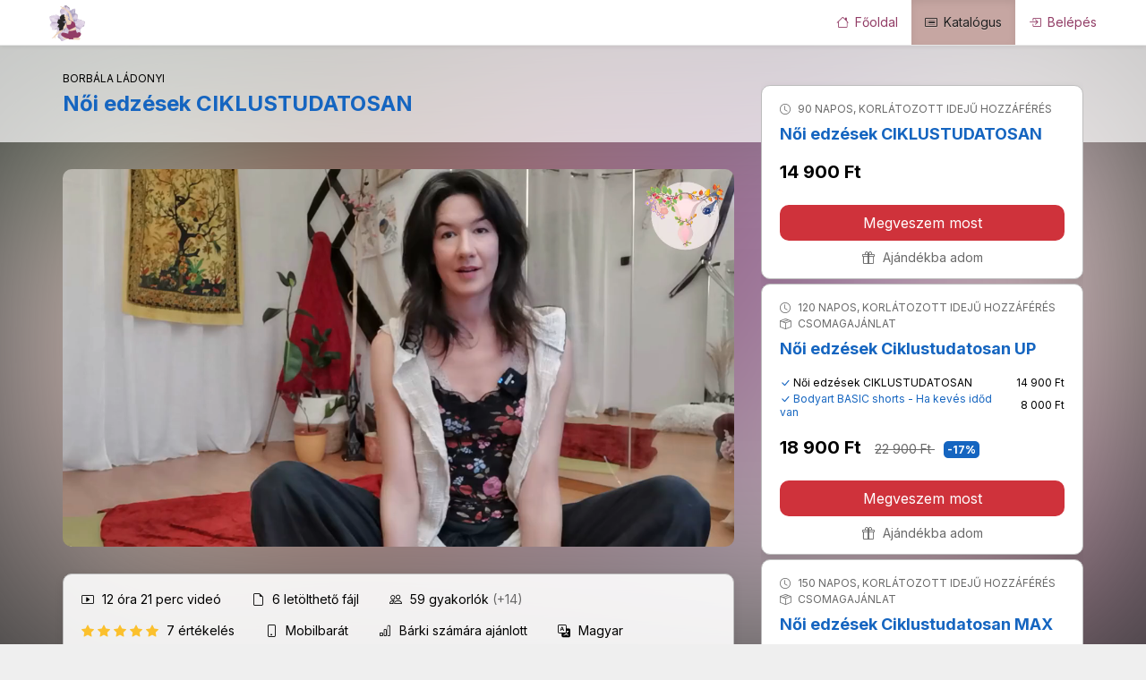

--- FILE ---
content_type: text/html; charset=UTF-8
request_url: https://studio.boriart.hu/products/course/ni-edzesek-ciklustudatosan
body_size: 31987
content:

<!DOCTYPE html><html lang="hu">
<head>
    <meta charset="utf-8">
	    <meta name="referrer" content="always">

	
	<meta property="og&#x3A;url" content="https&#x3A;&#x2F;&#x2F;studio.boriart.hu&#x2F;products&#x2F;course&#x2F;ni-edzesek-ciklustudatosan">
<meta property="og&#x3A;type" content="video.other">
<meta property="og&#x3A;title" content="N&#x0151;i&#x20;edz&#xE9;sek&#x20;CIKLUSTUDATOSAN">
<meta property="og&#x3A;description" content="Mozogj&#x20;&#xF6;r&#xF6;mmel&#x20;menstru&#xE1;ci&#xF3;s&#x20;ciklusod&#x20;minden&#x20;f&#xE1;zis&#xE1;ban&#x21;&#x20;Fedezd&#x20;fel&#x20;tested&#x20;ritmus&#xE1;t&#x20;&#xE9;s&#x20;tudd&#x20;meg&#x20;milyen&#x20;gyakorlatokkal&#x20;t&#xE1;mogatod&#x20;n&#x0151;is&#xE9;ged&#x21;">
<meta property="og&#x3A;image" content="https&#x3A;&#x2F;&#x2F;studio.boriart.hu&#x2F;img&#x2F;courses&#x2F;37&#x2F;poster&#x2F;poster20240831115316.jpg">
<meta property="video&#x3A;writer" content="Borb&#xE1;la&#x20;L&#xE1;donyi">
<meta property="video&#x3A;duration" content="44502">
<meta property="video&#x3A;release_date" content="2023-12-18">
<meta name="description" content="Mozogj&#x20;&#xF6;r&#xF6;mmel&#x20;menstru&#xE1;ci&#xF3;s&#x20;ciklusod&#x20;minden&#x20;f&#xE1;zis&#xE1;ban&#x21;&#x20;Fedezd&#x20;fel&#x20;tested&#x20;ritmus&#xE1;t&#x20;&#xE9;s&#x20;tudd&#x20;meg&#x20;milyen&#x20;gyakorlatokkal&#x20;t&#xE1;mogatod&#x20;n&#x0151;is&#xE9;ged&#x21;">
<meta property="video&#x3A;tag" content="ciklustudatos">
<meta name="keywords" content="ciklustudatos">
<meta name="author" content="Borb&#xE1;la&#x20;L&#xE1;donyi">
<meta name="viewport" content="width&#x3D;device-width,&#x20;initial-scale&#x3D;1.0">
<meta http-equiv="X-UA-Compatible" content="IE&#x3D;edge">
<meta property="og&#x3A;locale" content="hu_HU">
<meta name="robots" content="index,follow">
<meta name="googlebot" content="index,follow">
	<title>Női edzések CIKLUSTUDATOSAN - Online kurzus - Boriart Mozgás Stúdió</title>
	
    <!-- Le styles -->
	<link href="https&#x3A;&#x2F;&#x2F;fonts.googleapis.com&#x2F;css2&#x3F;family&#x3D;Playfair&#x2B;Display&#x3A;ital,wght&#x40;1,500&amp;display&#x3D;swap&amp;subset&#x3D;latin,latin-ext" media="screen" rel="stylesheet" type="text&#x2F;css">
<link href="https&#x3A;&#x2F;&#x2F;fonts.googleapis.com&#x2F;css2&#x3F;family&#x3D;Inter&#x3A;wght&#x40;200&#x3B;400&#x3B;700&amp;display&#x3D;swap&amp;subset&#x3D;latin,latin-ext" media="screen" rel="stylesheet" type="text&#x2F;css">
<link href="https&#x3A;&#x2F;&#x2F;cdnjs.cloudflare.com&#x2F;ajax&#x2F;libs&#x2F;bootstrap-icons&#x2F;1.13.1&#x2F;font&#x2F;bootstrap-icons.css" media="screen" rel="stylesheet" type="text&#x2F;css">
<link href="https&#x3A;&#x2F;&#x2F;fonts.googleapis.com&#x2F;css&#x3F;family&#x3D;Open&#x2B;Sans&#x3A;400italic,400,600&#x25;7CRoboto&#x2B;Condensed&#x3A;400,700&#x25;7CRoboto&#x3A;300,400,700&amp;subset&#x3D;latin,latin-ext" media="screen" rel="stylesheet" type="text&#x2F;css">
<link href="https&#x3A;&#x2F;&#x2F;stackpath.bootstrapcdn.com&#x2F;font-awesome&#x2F;4.7.0&#x2F;css&#x2F;font-awesome.min.css" media="screen" rel="stylesheet" type="text&#x2F;css">
<link href="https&#x3A;&#x2F;&#x2F;cdnjs.cloudflare.com&#x2F;ajax&#x2F;libs&#x2F;twitter-bootstrap&#x2F;3.4.1&#x2F;css&#x2F;bootstrap.min.css" media="screen" rel="stylesheet" type="text&#x2F;css">
<link href="https&#x3A;&#x2F;&#x2F;cdnjs.cloudflare.com&#x2F;ajax&#x2F;libs&#x2F;twitter-bootstrap&#x2F;3.4.1&#x2F;css&#x2F;bootstrap-theme.min.css" media="screen" rel="stylesheet" type="text&#x2F;css">
<link href="/css/A.jquery-ui.min.css+jquery-ui.theme.min.css+jquery-ui.structure.min.css,Mcc.47uUmEL4CN.css.pagespeed.cf.7wQuD5ezgj.css" media="screen" rel="stylesheet" type="text&#x2F;css"/>


<link href="https&#x3A;&#x2F;&#x2F;vjs.zencdn.net&#x2F;8.23.4&#x2F;video-js.min.css" media="screen" rel="stylesheet" type="text&#x2F;css">
<link href="/A.vendor,,_videojs-watermark,,_videojs.watermark.css+css,,_videojs-skin-tudaspiac,,_videojs-skin-tudaspiac.css+css,,_sales-page.min.css+css,,_course-page.min.css+css,,_video.css+css,,_vstore.min.css,,qtime==1765555557+css,,_tp-ui.min.css,,qtime==1764622345,Mcc.ntak5zWATg.css.pagespeed.cf.j3oX2C2gyK.css" media="screen" rel="stylesheet" type="text&#x2F;css"/>




<link href="/img/config/xfavicon_20230706171935.png,qt=1688656775.pagespeed.ic.vHMmk6inPP.webp" rel="icon" type="image&#x2F;png">
<link href="/img/config/xapple_touch_icon_20230706171948.png,qt=1688656788.pagespeed.ic.0Gc9BsCNHr.webp" rel="apple-touch-icon" sizes="57x57" type="image&#x2F;png">
<link href="/img/config/xapple_touch_icon_20230706171948.png,qt=1688656788.pagespeed.ic.0Gc9BsCNHr.webp" rel="apple-touch-icon" sizes="72x72" type="image&#x2F;png">
<link href="/img/config/xapple_touch_icon_20230706171948.png,qt=1688656788.pagespeed.ic.0Gc9BsCNHr.webp" rel="apple-touch-icon" sizes="76x76" type="image&#x2F;png">
<link href="/img/config/xapple_touch_icon_20230706171948.png,qt=1688656788.pagespeed.ic.0Gc9BsCNHr.webp" rel="apple-touch-icon" sizes="114x114" type="image&#x2F;png">
<link href="/img/config/xapple_touch_icon_20230706171948.png,qt=1688656788.pagespeed.ic.0Gc9BsCNHr.webp" rel="apple-touch-icon" sizes="120x120" type="image&#x2F;png">
<link href="/img/config/xapple_touch_icon_20230706171948.png,qt=1688656788.pagespeed.ic.0Gc9BsCNHr.webp" rel="apple-touch-icon" sizes="144x144" type="image&#x2F;png">
<link href="/img/config/xapple_touch_icon_20230706171948.png,qt=1688656788.pagespeed.ic.0Gc9BsCNHr.webp" rel="apple-touch-icon" sizes="152x152" type="image&#x2F;png">


	
<link rel="stylesheet" href="https://fonts.googleapis.com/css2?family=Inter:ital,wght@200;400;700&amp;display=swap&amp;subset=latin,latin-ext" type="text/css"/><style type="text/css">body{font-family:'Inter',serif;background-color:#efefef}.content-background-color{background:#efefef}.footer-bg-color{position:relative;bottom:0;width:100%;padding-bottom:50px;margin-bottom:-40px;background-color:#212121;box-shadow:0 50vh 0 50vh #212121}.footer-primary-text-color{color:#9e9e9e}.footer-hr{border-color:#9e9e9e}.panel>.panel-heading{background-color:#f8f8f8;color:#212121}a{color:#1976d2;text-decoration:none}a:hover,a:focus{color:#0d47a1;text-decoration:underline}.navbar-custom{background-image:none;background-color:#fff;border-color:#e7e7e7}.navbar-custom .navbar-brand,.navbar-custom .navbar-text{color:green}.nav-pills>li>a{border-radius:0;color:#757575;background-color:#f5f5f5}.nav-pills>li+li{margin-left:2px}.nav-pills>li.active>a,.nav-pills>li.active>a:hover,.nav-pills>li.active>a:focus{color:#1976d2;border-bottom:2px solid;border-color:#1976d2;background-color:#f5f5f5}.creditCounterText{color:#923d66}.navbar-default .navbar-brand{color:#923d66}.navbar-default .navbar-brand:hover,.navbar-default .navbar-brand:focus{color:#5e5e5e}.navbar-default .navbar-nav>li>a{color:#923d66}.navbar-default .navbar-nav>li>a:hover,.navbar-default .navbar-nav>li>a:focus{color:#212121}.navbar-default .navbar-nav>.active>a,.navbar-default .navbar-nav>.active>a:hover,.navbar-default .navbar-nav>.active>a:focus{background-image:none;color:#212121;background-color:#c6a6a2}.navbar-default .navbar-nav>.open>a,.navbar-default .navbar-nav>.open>a:hover,.navbar-default .navbar-nav>.open>a:focus{background-image:none;color:#212121;background-color:#c6a6a2}.navbar-default .navbar-nav>.dropdown>a .caret{border-top-color:#923d66;border-bottom-color:#923d66}.navbar-default .navbar-nav>.dropdown>a:hover .caret,.navbar-default .navbar-nav>.dropdown>a:focus .caret{border-top-color:#212121;border-bottom-color:#212121}.navbar-default .navbar-nav>.open>a .caret,.navbar-default .navbar-nav>.open>a:hover .caret,.navbar-default .navbar-nav>.open>a:focus .caret{border-top-color:#212121;border-bottom-color:#212121}.navbar-default .navbar-nav>.active>a .caret,.navbar-default .navbar-nav>.active>a:hover .caret,.navbar-default .navbar-nav>.active>a:focus .caret{border-top-color:#212121;border-bottom-color:#212121}.navbar-default .navbar-toggle{border-color:#ddd}.navbar-default .navbar-toggle:hover,.navbar-default .navbar-toggle:focus{background-color:#ddd}.navbar-default .navbar-toggle .icon-bar{background-color:#ccc}@media (max-width:767px){.navbar-default .navbar-nav .open .dropdown-menu>li>a{color:#923d66}.navbar-default .navbar-nav .open .dropdown-menu>li>a:hover,.navbar-default .navbar-nav .open .dropdown-menu>li>a:focus{color:#212121}}.tag-color{color:#1976d2}.tag-color:hover,.tag-color:focus{filter:brightness(107%)}.home-header-bgimage{background:linear-gradient(rgba(0,0,0,.4),rgba(0,0,0,.4)) , url(/img/config/xhome_header_image_20230706172513.jpeg.pagespeed.ic.Y71y2CT4tP.webp) no-repeat 0 -25px;background-position:center center;background-size:cover;color:#f5f5f5}.counter-icon-color{color:#ff5252}.counter-icon-color-inverted{background-color:#ff5252}.counter-number-color{color:#212121}.counter-name-color{color:#757575}.counter-bg-color{background-color:#fff}.learn-more-btn{background-color:#ff5252;color:#fff}.learn-more-btn:hover{filter:brightness(107%);color:#fff}.purchased-btn{background-color:#bdbdbd;color:#000}.purchased-btn:hover{filter:brightness(107%);color:#000}.my-course-btn{background-color:#1976d2;color:#fff}.my-course-btn:hover{filter:brightness(107%);color:#fff}.pending-btn{background-color:#757575;color:#fff}.pending-btn:hover{filter:brightness(107%);color:#fff}.ribbonInfo{position:relative;z-index:2;color:#ed1010;background-color:#fff263}.ribbonInfoButton{color:#fff;background-color:#2d87d2;padding:5px 15px;margin:4px 10px;border-radius:8px;font-weight:400;display:inline-block;white-space:normal}.ribbonInfoButton:link{color:#fff;text-decoration:none}.ribbonInfoButton:visited{color:#fff;text-decoration:none}.ribbonInfoButton:hover{color:#fff;text-decoration:underline}.ribbonInfoButton:active{color:#fff;text-decoration:none}.text-color-on-page-background{color:#000}</style>
    <!-- Scripts -->

	<!-- Google Tag Manager -->
<script>(function(w,d,s,l,i){w[l]=w[l]||[];w[l].push({'gtm.start':new Date().getTime(),event:'gtm.js'});var f=d.getElementsByTagName(s)[0],j=d.createElement(s),dl=l!='dataLayer'?'&l='+l:'';j.async=true;j.src='https://www.googletagmanager.com/gtm.js?id='+i+dl;f.parentNode.insertBefore(j,f);})(window,document,'script','dataLayer','GTM-KDNWJ6Q7');</script>
<!-- End Google Tag Manager -->

<meta name="facebook-domain-verification" content="g51frx6o0qgyrf27n3t4znj7vwv567"/>	<!--[if lt IE 9]><script  src="&#x2F;js&#x2F;html5shiv.js"></script><![endif]-->
<!--[if lt IE 9]><script  src="&#x2F;js&#x2F;respond.min.js"></script><![endif]-->
<script src="https&#x3A;&#x2F;&#x2F;code.jquery.com&#x2F;jquery-3.7.1.min.js"></script>
<script src="https&#x3A;&#x2F;&#x2F;cdnjs.cloudflare.com&#x2F;ajax&#x2F;libs&#x2F;twitter-bootstrap&#x2F;3.4.1&#x2F;js&#x2F;bootstrap.min.js"></script>
<script src="/js/jquery-ui.min.js.pagespeed.jm.YyADQ-tRgx.js"></script>
<script>//<![CDATA[
function handleMediaError(errorCode){var player=videojs('course_video');var container=$('.video-inner-container');var coursePoster=JSON.parse($('#course_video').attr('data-setup'));switch(errorCode){case 1:alert('You aborted the video playback.');break;case 2:alert('A network error caused the video download to fail part-way.');break;case 3:alert('The video playback was aborted due to a corruption problem or because the video used features your browser did not support.');break;case 4:reportUnsupportedBrowser();container.html($("#notSupportedPlayer").html());break;default:alert('An unknown error occurred.');break;}}function reportUnsupportedBrowser(){var data={screenX:window.screen.width,screenY:window.screen.height};$.ajax({url:'/vstore/unsupported',type:'POST',dataType:'json',async:true,data:data,error:function(xhr,textStatus,errorThrown){console.log('Problem reporting unsupported browser.');}});}
//]]></script>
<script src="https&#x3A;&#x2F;&#x2F;vjs.zencdn.net&#x2F;8.23.4&#x2F;video.min.js"></script>
<script src="https&#x3A;&#x2F;&#x2F;unpkg.com&#x2F;videojs-persist&#x2F;dist&#x2F;videojs-persist.min.js"></script>
<script src="/vendor/videojs-watermark,_videojs.watermark.js+videojs-i18n,_hu.js.pagespeed.jc.Ie6KlqmRK5.js"></script><script>eval(mod_pagespeed_v_usKkJOkL);</script>
<script>eval(mod_pagespeed_8Q4cawS9gq);</script>
<script src="/js/video/video.min.js.pagespeed.ce.me9mYNkG52.js"></script>
<script src="/js/jquery.countdown.min.js.pagespeed.jm.m054IrAmme.js"></script>
	    <script type="text/plain" data-category="analytics" async src="https://www.googletagmanager.com/gtag/js?id=G-S6QKX0HJMQ"></script>
    <script type="text/plain" data-category="analytics">
        window.dataLayer = window.dataLayer || [];

        function gtag() {
            dataLayer.push(arguments);
        }

        gtag('js', new Date());

        gtag('config', 'G-S6QKX0HJMQ');
    </script>
				<!-- Hotjar Tracking Code for BoriArt -->
<script>(function(h,o,t,j,a,r){h.hj=h.hj||function(){(h.hj.q=h.hj.q||[]).push(arguments)};h._hjSettings={hjid:3420270,hjsv:6};a=o.getElementsByTagName('head')[0];r=o.createElement('script');r.async=1;r.src=t+h._hjSettings.hjid+j+h._hjSettings.hjsv;a.appendChild(r);})(window,document,'https://static.hotjar.com/c/hotjar-','.js?sv=');</script>							<!-- Meta Pixel Code -->
<script>!function(f,b,e,v,n,t,s){if(f.fbq)return;n=f.fbq=function(){n.callMethod?n.callMethod.apply(n,arguments):n.queue.push(arguments)};if(!f._fbq)f._fbq=n;n.push=n;n.loaded=!0;n.version='2.0';n.queue=[];t=b.createElement(e);t.async=!0;t.src=v;s=b.getElementsByTagName(e)[0];s.parentNode.insertBefore(t,s)}(window,document,'script','https://connect.facebook.net/en_US/fbevents.js');fbq('init','479131493908270');fbq('track','PageView');</script>
<noscript><img height="1" width="1" style="display:none" src="https://www.facebook.com/tr?id=479131493908270&ev=PageView&noscript=1"/></noscript>
<!-- End Meta Pixel Code -->				<div class="display-none">
					<!-- Google tag (gtag.js) -->
<script async src="https://www.googletagmanager.com/gtag/js?id=AW-10846863261"></script>
<script>window.dataLayer=window.dataLayer||[];function gtag(){dataLayer.push(arguments);}gtag('js',new Date());gtag('config','AW-10846863261');</script>			</div>
					    <script>(function(i,s,o,g,r,a,m){i['BarionAnalyticsObject']=r;i[r]=i[r]||function(){(i[r].q=i[r].q||[]).push(arguments)},i[r].l=1*new Date();a=s.createElement(o),m=s.getElementsByTagName(o)[0];a.async=1;a.src=g;m.parentNode.insertBefore(a,m)})(window,document,'script','https://pixel.barion.com/bp.js','bp');bp('init','addBarionPixelId','BP-hKRFFF8RPW-08');</script>

    <noscript>
        <img height="1" width="1" style="display:none" src="https://pixel.barion.com/a.gif?__ba_pixel_id=BP-hKRFFF8RPW-08&ev=contentView&noscript=1"/>
    </noscript>
						        <link rel="stylesheet" href="https://cdn.jsdelivr.net/gh/orestbida/cookieconsent@v3.0.1/dist/cookieconsent.css">
        <style>#cc-main{--cc-font-family:Inter;--cc-btn-primary-color:#fff;--cc-btn-primary-bg:#000;--cc-btn-primary-border-color:#000;--cc-btn-primary-hover-bg:#444;--cc-btn-primary-hover-border-color:#444;--cc-toggle-on-bg:var(--cc-btn-primary-bg);--cc-btn-border-radius:10px}</style>
	</head>
<body>
<a href="#main" class="skip-link" role="link" aria-label="Ugrás a fő tartalomra">
    Ugrás a fő tartalomra</a>
<a href="#navbar" class="skip-link" role="link" aria-label="Ugrás a főmenüre">
    Ugrás a főmenüre</a>
    <a href="#footer" class="skip-link" role="link" aria-label="Ugrás a láblécre">
        Ugrás a láblécre    </a>

<!-- Google Tag Manager (noscript) -->
<noscript><iframe src="https://www.googletagmanager.com/ns.html?id=GTM-KDNWJ6Q7" height="0" width="0" style="display:none;visibility:hidden"></iframe></noscript>
<!-- End Google Tag Manager (noscript) -->

<!-- Load Facebook SDK for JavaScript -->
<div id="fb-root"></div>
<script>setTimeout(function(){var a=document.getElementById("headerAvatar");if(window.location.href.indexOf("/products/course")>-1&&!a){window.fbAsyncInit=function(){FB.init({xfbml:true,version:'v7.0'});};(function(d,s,id){var js,fjs=d.getElementsByTagName(s)[0];if(d.getElementById(id))return;js=d.createElement(s);js.id=id;js.src='https://connect.facebook.net/hu_HU/sdk/xfbml.customerchat.js';fjs.parentNode.insertBefore(js,fjs);}(document,'script','facebook-jssdk'));}},10000);</script>
 
<!-- Your Chat Plugin code -->
<div class="fb-customerchat" attribution=setup_tool page_id="100062486202431" logged_in_greeting="Szia! Segíthetünk? Van kérdésed?" logged_out_greeting="Szia! Segíthetünk? Van kérdésed?">
</div>

<div id="outer-container" class="content-background content-background-color ">
	
	        <!-- Navigation -->
		        <nav id="navbar" class="navbar navbar-custom navbar-default navbar-fixed-top">
            <div class="container padding-left-0 padding-right-0">
                <div class="navbar-header">
                    <button type="button" class="navbar-toggle" data-toggle="collapse" data-target="#zf2-navigation-bootstrap3-1">
                        <span class="sr-only">Toggle navigation</span>
                        <span class="icon-bar"></span>
                        <span class="icon-bar"></span>
                        <span class="icon-bar"></span>
                    </button>

                    <div>
                        <div>
                            <a href="/my/start" class="logo-container">
																	                                    <img class="logo" src="[data-uri]" alt="Boriart Mozgás Stúdió">
								                            </a>
                        </div>
						
                    </div>
                </div>
                <div class="collapse navbar-collapse" id="zf2-navigation-bootstrap3-1">
					<ul class="nav navbar-nav navbar-right">
											            <li>
                <a class="nav-header  font-14px" href="/">
											                            <span class="bi bi-house padding-right-3"></span>
																Főoldal                </a>
            </li>
													            <li class="active">
                <a class="nav-header  font-14px" href="/products">
											                            <span class="bi bi-card-list padding-right-3"></span>
																Katalógus                </a>
            </li>
																																																																															            <li>
                <a class="nav-header  font-14px" href="/login">
											                            <span class="bi bi-box-arrow-in-right padding-right-3"></span>
																Belépés                </a>
            </li>
									</ul>                </div>
            </div>
        </nav>

					<script>if(sessionStorage.getItem("ribbonInfoStatus")==='closed'){$('#ribbonInfo').hide();}$('#ribbonInfoCloseButton').click(function(e){e.preventDefault();$('#ribbonInfo').hide();sessionStorage.setItem("ribbonInfoStatus","closed");});if($("#navbar").length){$('#ribbonInfo').addClass('minus-margin-top-9');$('#ribbonInfo').addClass('margin-bottom-9');}</script>
		
			
	
				
    <!-- Main content -->
    <main id="main">
												    <script type='application/ld+json'>
        {"@context":"http:\/\/www.schema.org","@type":"Course","publisher":{"@type":"Organization","name":"Boriart Mozg\u00e1s St\u00fadi\u00f3","url":"http:\/\/boriart.hu"},"provider":{"@type":"Organization","name":"Boriart Mozg\u00e1s St\u00fadi\u00f3","url":"http:\/\/boriart.hu"},"name":"N\u0151i edz\u00e9sek CIKLUSTUDATOSAN","url":"https:\/\/studio.boriart.hu\/products\/course\/ni-edzesek-ciklustudatosan","image":"https:\/\/studio.boriart.hu\/img\/courses\/37\/poster\/poster20240831115316.jpg","description":"Mozogj \u00f6r\u00f6mmel menstru\u00e1ci\u00f3s ciklusod minden f\u00e1zis\u00e1ban! Fedezd fel tested ritmus\u00e1t \u00e9s tudd meg milyen gyakorlatokkal t\u00e1mogatod n\u0151is\u00e9ged!","educationalLevel":"Beginner","datePublished":"2025-03-08T18:26:54+01:00","hasCourseInstance":[{"@type":"CourseInstance","courseMode":"Online","courseWorkload":"P1D0H43M24S"}],"instructor":[{"@type":"Person","name":"Borb\u00e1la L\u00e1donyi","image":"\/img\/users\/1\/avatar\/avatar20221129105412.jpg","jobTitle":"edz\u0151, t\u00e1ncos","description":"Hel&oacute;, Bori vagyok! A n\u0151i mozg&aacute;s &eacute;s eg&eacute;szs&eacute;g megsz&aacute;llott kutat&oacute;ja. &Uuml;dv az Online St&uacute;di&oacute;mban!\r\n\r\nLegfontosabb k&eacute;pes&iacute;t&eacute;seim:\r\n\r\nBodyART oktat&oacute; \/Basic, Structure, Myofascial, Flow I.\/, DeepWORK oktat&oacute;\r\nHatha &eacute;s Vinyasza Flow j&oacute;ga oktat&oacute;\r\nSzem&eacute;lyi edz\u0151, Fascia tr&eacute;ner, Aerobik edz\u0151\r\nBODY-MIND Centering, szomatikus m&oacute;dszerek, testtudati technik&aacute;k\r\n\r\n\r\n\r\n&nbsp;\r\nSz&iacute;vesen v&aacute;laszolok a k&eacute;rd&eacute;seidre.\r\nK&eacute;rlek vedd fel velem a kapcsolatot, hogy seg&iacute;thessek a kurzusok kapcs&aacute;n: studio@boriart.hu\r\n&nbsp;\r\n&Ouml;r&ouml;mteli mozg&aacute;st k&iacute;v&aacute;nok!"}],"totalHistoricalEnrollment":59,"aggregateRating":{"@type":"AggregateRating","ratingValue":5,"reviewCount":7,"bestRating":5,"worstRating":5},"review":[{"@type":"Review","author":{"@type":"Person","name":"Lenth\u00e1r Sarolta"},"datePublished":"2024-11-02T23:31:26+01:00","reviewBody":"Szia Borii! Elkezdtem v\u00e9gre a ciklustudatos edz\u00e9seidet, \u00e9s im\u00e1dom! Annyira j\u00f3k a gyakorlatok, szuper\u00fcl instru\u00e1lsz, k\u00f6nnyen tudom k\u00f6vetni az eg\u00e9szet, pedig j\u00f3 p\u00e1r online j\u00f3g\u00e1t pr\u00f3b\u00e1ltam m\u00e1r, de egy se volt ilyen k\u00f6vethet\u0151. sokkal ink\u00e1bb \u00e9rz\u0151dik wellnessnek mint edz\u00e9snek. Egyszerre vagyok puha \u00e9s er\u0151s a vide\u00f3k ut\u00e1n. F\u00fcgg\u0151 lettem \ud83d\ude0a","reviewRating":{"@type":"Rating","ratingValue":5}},{"@type":"Review","author":{"@type":"Person","name":"Sz\u00e9plakin\u00e9 R\u00e1k\u00f3czi Barbi"},"datePublished":"2024-05-09T22:03:48+02:00","reviewBody":"K\u00f6sz\u00f6n\u00f6m, nagyon j\u00f3l esett! A cs\u00edp\u0151m olyan r\u00e9szeit is megmozgattad, amir\u0151l kor\u00e1bban m\u00e9g nem is tudtam, hogy mozgatni lehet. :)","reviewRating":{"@type":"Rating","ratingValue":5}},{"@type":"Review","author":{"@type":"Person","name":"N\u00e9meth- Bors\u00f3 Ad\u00e9l"},"datePublished":"2024-04-18T20:24:04+02:00","reviewBody":"Nagyon j\u00f3l esett a mozg\u00e1s g\u00f6rcs\u00f6k alatt is. Megnyugtatott testileg, lelkileg, de m\u00e9gis felt\u00f6lt\u00f6tt :)","reviewRating":{"@type":"Rating","ratingValue":5}},{"@type":"Review","author":{"@type":"Person","name":"Szaszala Viktoria"},"datePublished":"2024-03-13T19:35:43+01:00","reviewBody":"J\u00f3l \u00e1tmozgat, n\u0151ies mozg\u00e1sform\u00e1kkal, kecsesen, m\u00e9gis van benne hat\u00e1rozotts\u00e1g. Nem t\u00fal sok, nem t\u00fal kev\u00e9s, \u00e9rthet\u0151 \u00e9s el\u00e9g instrukci\u00f3val. Kerek eg\u00e9sz :)","reviewRating":{"@type":"Rating","ratingValue":5}},{"@type":"Review","author":{"@type":"Person","name":"Varga Fl\u00f3ra"},"datePublished":"2024-03-09T11:27:40+01:00","reviewBody":"Nagyszer\u0171 \u00faj mozg\u00e1sform\u00e1kat ismertem meg, amelyek t\u00f6k\u00e9letesen illeszkednek a ciklusom szakaszaihoz. \r\nBori nagy szeretettel, kedvess\u00e9ggel \u00e9s kiemelked\u0151 szakmai alaposs\u00e1ggal \u00e9p\u00edtette fel az edz\u00e9seket, j\u00f3 sz\u00edvvel aj\u00e1nlom.","reviewRating":{"@type":"Rating","ratingValue":5}},{"@type":"Review","author":{"@type":"Person","name":"Forizs Bea"},"datePublished":"2024-03-04T11:15:31+01:00","reviewBody":"Nagyon j\u00f3l \u00e1tmozgat, felfriss\u00edt, oldja a k\u00f6t\u00f6tt cs\u00edp\u0151t \u00e9s v\u00e1ll\u00f6vi izmokat. J\u00f3l fel\u00e9p\u00edtett, k\u00f6nnyed \u00e9s m\u00e9gis pont annyi kih\u00edv\u00e1st jelent, hogy \u00e9rezzem a hat\u00e1st!","reviewRating":{"@type":"Rating","ratingValue":5}},{"@type":"Review","author":{"@type":"Person","name":"N\u00e9meth Szilvia"},"datePublished":"2024-02-06T20:36:04+01:00","reviewBody":"Nagyon j\u00f3l esett \u00fajra hast\u00e1ncolni picit. :-) Motiv\u00e1l\u00f3 volt, \u00e9s arra \u00f6szt\u00f6k\u00e9l, hogy t\u00f6bbet foglalkozzak ezzel a ter\u00fclettel is. Nagyon j\u00f3, hogy egyszer\u0171, b\u00e1rki sz\u00e1m\u00e1ra v\u00e9gezhet\u0151 gyakorlatsort \u00e1ll\u00edtott\u00e1l \u00f6ssze, ami t\u00e9nyleg megind\u00edtja a n\u0151i energi\u00e1k \u00e1raml\u00e1s\u00e1t. Kedvet kaptam a finom cs\u00e1b\u00edt\u00e1shoz, \u00e9s mosolyog a sz\u00e1m \u00e9s a lelkem is. :-)","reviewRating":{"@type":"Rating","ratingValue":5}}],"offers":[{"@type":"Offer","price":14900,"priceCurrency":"HUF","url":"https:\/\/studio.boriart.hu\/shop\/checkout\/49\/37","category":"Paid"},{"@type":"Offer","price":18900,"priceCurrency":"HUF","url":"https:\/\/studio.boriart.hu\/shop\/checkout\/57\/37","category":"Paid"},{"@type":"Offer","price":19900,"priceCurrency":"HUF","url":"https:\/\/studio.boriart.hu\/shop\/checkout\/58\/37","category":"Paid"}],"video":{"@context":"http:\/\/www.schema.org","@type":["VideoObject","LearningResource"],"name":"N\u0151i edz\u00e9sek CIKLUSTUDATOSAN","description":"Bels\u0151 T\u00e9l INTRO \u2744 - Hogyan tudod t\u00e1mogatni magad a menstru\u00e1ci\u00f3 idej\u00e9n?  Ismerd meg, milyen gyakorlatok enyh\u00edtik a g\u00f6rcs\u00f6ket \u00e9s miket ker\u00fclj ink\u00e1bb?","uploadDate":"2023-12-20T12:05:58+01:00","duration":"PT7M29S","contentUrl":"https:\/\/studio.boriart.hu\/onetimeaccess\/video\/136","educationalLevel":"Beginner","thumbnailUrl":["https:\/\/studio.boriart.hu\/img\/courses\/37\/video-thumbnails\/thumb_136_20231220121006_small.jpg"]}}    </script>

		<script type="text/plain" data-category="analytics">
        fbq('track', 'ViewContent', {
            content_name: 'Női edzések CIKLUSTUDATOSAN',
            content_category: '',
            content_ids: ['37'],
            content_type: 'product'
        });
	</script>
		<script type="text/plain" data-category="analytics">
        //-----GA4------
		        gtag("event", "view_item", {"currency":"HUF","items":[{"item_id":"37","item_name":"N\u0151i edz\u00e9sek CIKLUSTUDATOSAN","currency":"HUF"}]});
        //-----GA4------
	</script>

	    

    <script type="text/javascript">var offerStatus=0;</script>
    <div class="blurred-background-image" style="background-image:url(/img/courses/37/poster/xposter20240831115316_small.jpg.pagespeed.ic.zLSiThwMB4.webp);background-position:center center;background-size:cover"></div>
    <div id="salesPageContainer" class="minus-margin-bottom-20 padding-bottom-20">

        <div class="video-full-width-container " style="background-color: #333333; ">
			            <div class="sales-page-title-box" style="background: rgba(255, 255, 255, 0.7);">
                <div class="container">
                    <div class="row">
                        <div class="col-xs-12 col-sm-7 col-md-8">
                            <div class="common-text-small uppercase" style="color: #000000;">
								Borbála Ládonyi                            </div>
                            <h1 class="margin-top-8 margin-bottom-0 common-text-extra-big-bold" style="color: #1565C0;">
								Női edzések CIKLUSTUDATOSAN                            </h1>
                        </div>
                        <div class="col-xs-12 col-sm-5 col-md-4">
                        </div>
                    </div>
                </div>
            </div>

            <div class="container">
                <div class="row">

                    <div class="col-xs-12 col-sm-7 col-md-8">

						
                        <!-- Promo video box -->
						
    <!-- video -->
	
    <div id="video-row-container" class="padding-bottom-25">
				

    <div class="wrapper-with-intrinsic-ratio">
        <div class="video-outer-container">
            <div class="video-inner-container">

				                <video id="course_video" class="video-js vjs-skin-tudaspiac vjs-big-play-centered element-to-stretch" data-now-playing="v_136" data-status="" data-setup='{ "controls": true, "playsiline":true, "autoplay": false, "preload": "metadata", "poster":"/img/courses/37/poster/poster20240831115316.jpg", "playbackRates": [2.5, 2.25, 2.0, 1.75, 1.5, 1.25, 1, 0.75, 0.5, 0.25], "controlBar": {"pictureInPictureToggle": true, "volumePanel": {"inline": true}}}' data-whitelabel="1" data-one-time-token="vpWI0CUF4bRif3BljXV7gzOSDQ5rn6t1">
                    <source id="video_source_mp4" class="video-source" src="https://studio.boriart.hu/onetimeaccess/video/136?onetimetoken=vpWI0CUF4bRif3BljXV7gzOSDQ5rn6t1" type="video/mp4">
                    <p class="vjs-no-js">
                        To view this video please enable JavaScript, and consider upgrading to a web browser that
                        supports
                        HTML5 video
                    </p>
                </video>
            </div>
        </div>
    </div>

    <div id="notSupportedPlayer" class="hidden">
        <div class="background-black wrapper-with-intrinsic-ratio">
            <div class="outer-normal">
                <div class="middle">
                    <div class="inner-normal">
                        <div class="text-center red">
                            <i class="fa fa-3x fa-exclamation-circle"></i>
                        </div>
                        <div class="open-sans-600 font-18px text-center white">
							Ajjaj!							A videót nem sikerült betölteni.                        </div>
                        <div class="padding-top-15 common-text-big text-center">
                            <a href="/static/requirements" class="btn btn-primary">
								Támogatott rendszerek listája                            </a>
                        </div>
                    </div>
                </div>
            </div>
        </div>
    </div>



<script type="text/javascript">setTrackVideoEvents(0);var videoPlayer=videojs('course_video',{language:'hu',controlBar:{skipButtons:{backward:5}}});videoPlayer.persist();var fullScreen=0;videoPlayer.on('dblclick',function(){if(fullScreen==0){videoPlayer.requestFullscreen();fullScreen=1;}else{videoPlayer.exitFullscreen();fullScreen=0;}});videoPlayer.on('error',function(){var error=videoPlayer.error();handleMediaError(error.code);});$('.video-inner-container').mouseenter(function(){$('.video-overlay').delay(100).slideDown(200);});$('.video-inner-container').mouseleave(function(){$('.video-overlay').delay(100).slideUp(200);});$(document).ready(function(){$('#course_video').bind('contextmenu',function(){return false;});});</script>    </div>

                        <!-- Mobile offers -->
                        <div class="hidden-sm hidden-md hidden-lg">
							
						
						
							                <div class="my-panel-rounded-shadow-thin margin-bottom-8 " id="offer-49" style="background-color: #FFFFFF; border: solid 1px; border-color: #BDBDBD;">

											<div class="padding-top-10 padding-bottom-10 padding-left-right-15" style="position: relative;">

    <!-- Properties -->
    <div class="padding-bottom-10">
		
	<div class="common-text-small uppercase padding-top-3 " style="color: #696969;">
		<div>
			
			<!-- Access time info -->
			
				            <i class="bi bi-clock padding-right-5"></i>
			90 napos, korlátozott idejű hozzáférés			
					</div>
	</div>


	<!-- Delivery info -->
    </div>

    <!-- Title -->
	<div class="">

	
        <!-- Offer title -->
        <div class="common-title" style="color: #1565C0;">
			Női edzések CIKLUSTUDATOSAN        </div>
        <!-- Offer description -->
		
	
	</div></div>





<!-- Price -->
<div class="padding-top-10 padding-left-right-15">
			            <div class="common-text-big-bold" style="color: #000000;">
													14 900 Ft				            </div>
			</div>
<!-- CTA Button -->
<div class="text-center padding-left-right-15 padding-top-15 padding-bottom-10 margin-top-10">
    <a href="/shop/checkout/49/37" class="offer-cta-button" style="background-color: #CF323B; color:  #FFFFFF;" onMouseOver="this.style.filter='brightness(107%)'" onMouseOut="this.style.filter='brightness(100%)'">
														Megveszem most									    </a>
</div>
<div class="text-center">
    <!-- Gift section -->
	    <div class="common-text padding-bottom-10">
        <a href="/shop/checkout/49/37?gift=1" style="color: #696969;">
            <i class="bi bi-gift padding-right-5"></i>
			Ajándékba adom        </a>
    </div>
</div>

                </div>
					
						
							                <div class="my-panel-rounded-shadow-thin margin-bottom-8 " id="offer-57" style="background-color: #FFFFFF; border: solid 1px; border-color: #BDBDBD;">

											<div class="padding-top-10 padding-bottom-10 padding-left-right-15" style="position: relative;">

    <!-- Properties -->
    <div class="padding-bottom-10">
		
	<!-- Access time info -->
	<div class="common-text-small uppercase padding-top-3 " style="color: #696969;">
		
			            <div>
				                    <i class="bi bi-clock padding-right-5"></i>
					120 napos, korlátozott idejű hozzáférés				            </div>
            <div class="padding-top-3">
				                    <i class="bi bi-box-seam padding-right-5"></i>
					Csomagajánlat				            </div>
				</div>


	<!-- Delivery info -->
    </div>

    <!-- Title -->
	<div class="">

	
        <!-- Offer title -->
        <div class="common-title" style="color: #1565C0;">
			Női edzések Ciklustudatosan UP        </div>
        <!-- Offer description -->
		
	
	</div></div>

    <!-- Course list -->
	<div class="padding-left-right-15 padding-top-10 padding-bottom-10">

	
    <div class="width100">
        <table id="offerCoursesTable57Top" role="presentation" class="width100 margin-auto common-text-small" style="color: #000000;">
			
            <tr>
                <td class="text-left padding-right-10">
                    <i class="bi bi-check-lg" style="color: #1565C0;"></i>
					Női edzések CIKLUSTUDATOSAN                </td>
				                    <td class="text-right nowrap">
						14 900 Ft                    </td>
				            </tr>
															                    <tr>
                        <td class="text-left padding-right-10 padding-top-3">
                            <i class="bi bi-check-lg" style="color: #1565C0;"></i>
                            <a href="/products/course/bodyart-basic-shorts-ha-keves-idd-van" style="color: #1565C0;">
								Bodyart BASIC shorts - Ha kevés időd van                            </a>
                        </td>
						                            <td class="text-right nowrap padding-top-3">
								8 000 Ft                            </td>
						                    </tr>
																			
        </table>


		    </div>
</div>




<!-- Price -->
<div class="padding-top-10 padding-left-right-15">
			            <div class="common-text-big-bold" style="color: #000000;">
													18 900 Ft				
                <span class="padding-left-10 common-text striketrough" style="color: #696969;">
                        	                        22 900 Ft                                            </span>


                <span class="padding-left-10 common-text-small-bold">
                                            					                        <span class="offer-percent-badge" style="background-color: #1565C0; color: #FFFFFF;">
                                -17%                            </span>
					                        </span>


            </div>
			</div>
<!-- CTA Button -->
<div class="text-center padding-left-right-15 padding-top-15 padding-bottom-10 margin-top-10">
    <a href="/shop/checkout/57/37" class="offer-cta-button" style="background-color: #CF323B; color:  #FFFFFF;" onMouseOver="this.style.filter='brightness(107%)'" onMouseOut="this.style.filter='brightness(100%)'">
														Megveszem most									    </a>
</div>
<div class="text-center">
    <!-- Gift section -->
	    <div class="common-text padding-bottom-10">
        <a href="/shop/checkout/57/37?gift=1" style="color: #696969;">
            <i class="bi bi-gift padding-right-5"></i>
			Ajándékba adom        </a>
    </div>
</div>

                </div>
					
						
							                <div class="my-panel-rounded-shadow-thin margin-bottom-8 " id="offer-58" style="background-color: #FFFFFF; border: solid 1px; border-color: #BDBDBD;">

											<div class="padding-top-10 padding-bottom-10 padding-left-right-15" style="position: relative;">

    <!-- Properties -->
    <div class="padding-bottom-10">
		
	<!-- Access time info -->
	<div class="common-text-small uppercase padding-top-3 " style="color: #696969;">
		
			            <div>
				                    <i class="bi bi-clock padding-right-5"></i>
					150 napos, korlátozott idejű hozzáférés				            </div>
            <div class="padding-top-3">
				                    <i class="bi bi-box-seam padding-right-5"></i>
					Csomagajánlat				            </div>
				</div>


	<!-- Delivery info -->
    </div>

    <!-- Title -->
	<div class="">

	
        <!-- Offer title -->
        <div class="common-title" style="color: #1565C0;">
			Női edzések Ciklustudatosan MAX        </div>
        <!-- Offer description -->
		
	
	</div></div>

    <!-- Course list -->
	<div class="padding-left-right-15 padding-top-10 padding-bottom-10">

	
    <div class="width100">
        <table id="offerCoursesTable58Top" role="presentation" class="width100 margin-auto common-text-small" style="color: #000000;">
			
            <tr>
                <td class="text-left padding-right-10">
                    <i class="bi bi-check-lg" style="color: #1565C0;"></i>
					Női edzések CIKLUSTUDATOSAN                </td>
				                    <td class="text-right nowrap">
						14 900 Ft                    </td>
				            </tr>
															                    <tr>
                        <td class="text-left padding-right-10 padding-top-3">
                            <i class="bi bi-check-lg" style="color: #1565C0;"></i>
                            <a href="/products/course/bodyart-basic-shorts-ha-keves-idd-van" style="color: #1565C0;">
								Bodyart BASIC shorts - Ha kevés időd van                            </a>
                        </td>
						                            <td class="text-right nowrap padding-top-3">
								8 000 Ft                            </td>
						                    </tr>
																					                    <tr>
                        <td class="text-left padding-right-10 padding-top-3">
                            <i class="bi bi-check-lg" style="color: #1565C0;"></i>
                            <a href="/products/course/feminin-fiesta" style="color: #1565C0;">
								Feminin Fiesta                            </a>
                        </td>
						                            <td class="text-right nowrap padding-top-3">
								8 000 Ft                            </td>
						                    </tr>
																			
        </table>


		    </div>
</div>




<!-- Price -->
<div class="padding-top-10 padding-left-right-15">
			            <div class="common-text-big-bold" style="color: #000000;">
													19 900 Ft				
                <span class="padding-left-10 common-text striketrough" style="color: #696969;">
                        	                        30 900 Ft                                            </span>


                <span class="padding-left-10 common-text-small-bold">
                                            					                        <span class="offer-percent-badge" style="background-color: #1565C0; color: #FFFFFF;">
                                -35%                            </span>
					                        </span>


            </div>
			</div>
<!-- CTA Button -->
<div class="text-center padding-left-right-15 padding-top-15 padding-bottom-10 margin-top-10">
    <a href="/shop/checkout/58/37" class="offer-cta-button" style="background-color: #CF323B; color:  #FFFFFF;" onMouseOver="this.style.filter='brightness(107%)'" onMouseOut="this.style.filter='brightness(100%)'">
														Megveszem most									    </a>
</div>
<div class="text-center">
    <!-- Gift section -->
	    <div class="common-text padding-bottom-10">
        <a href="/shop/checkout/58/37?gift=1" style="color: #696969;">
            <i class="bi bi-gift padding-right-5"></i>
			Ajándékba adom        </a>
    </div>
</div>

                </div>
					

		

			
                        </div>

                        <!-- Title and properties box -->
						<div class="my-panel-rounded-shadow-thin margin-top-10 padding-top-10 padding-bottom-10" style="background-color: rgba(255, 255, 255, 0.9);; border: solid 1px; border-color: #BDBDBD;">

    <div class="padding-bottom-5 width100"></div>
    <div class="padding-left-right-15 common-text" style="line-height: 2.5em">

		            <span class="course-property" style="color: #000000;">
                <i class="bi bi-play-btn padding-right-5"></i>
                <span style="color: #000000;">
                    12 óra 21 perc                </span>
				videó            </span>
		
        
		            <span class="course-property" style="color: #000000;">
                <i class="bi bi-file-earmark padding-right-5"></i>
                <span style="color: #000000;">
                    6                </span>
				letölthető fájl            </span>
		
		
		            <span class="course-property" style="color: #000000;">
                <i class="bi bi-people padding-right-5"></i>
                <span style="color: #000000;">
                        59                    </span>
				gyakorlók				                    <span style="color: #696969;" data-toggle="tooltip" data-placement="bottom" title="+14 függőben">
                                (+14)
                            </span>
				            </span>
		
		            <span class="course-property" style="color: #000000;">
                <span class="padding-right-5" style="color: #696969;">
				    <span class=nowrap><i class="bi bi-star-fill yellow" aria-hidden="true"></i>
<i class="bi bi-star-fill yellow" aria-hidden="true"></i>
<i class="bi bi-star-fill yellow" aria-hidden="true"></i>
<i class="bi bi-star-fill yellow" aria-hidden="true"></i>
<i class="bi bi-star-fill yellow" aria-hidden="true"></i>
</span>                </span>
                <a href="#ratings" style="color: #000000;">
					7					értékelés                </a>
            </span>
		
		            <span class="course-property" style="color: #000000;">
                <i class="bi bi-phone padding-right-5"></i>
                Mobilbarát            </span>
		
        <span class="course-property" style="color: #000000;">
            <i class="bi bi-bar-chart padding-right-5"></i>
		    Bárki számára ajánlott        </span>

        <span class="course-property" style="color: #000000;">
            <i class="bi bi-translate padding-right-5"></i>
		    Magyar        </span>
				            <span class="course-property" style="color: #000000;">
                <i class="bi bi-repeat padding-right-5"></i>
                Többször újranézhető            </span>
		                    </div>

</div>
                        <div class="padding-top-5 hidden-xs"></div>

                        <!-- Prerequisite -->
						
                        <!-- Html boxes -->
						
    <div class="my-panel-rounded-shadow margin-top-10 padding-top-10 padding-bottom-10" style="background-color: rgba(255, 255, 255, 0.9);; border: solid 1px; border-color: #BDBDBD;">

        <div class="padding-left-right-15">

			
            <div class="common-text padding-bottom-15 user-input-html" style="color: #000000; line-height: 1.5em">
				<p>A ciklus-tudatos edz&eacute;sek n&ouml;velhetik az energiaszintet, jav&iacute;thatj&aacute;k a hangulatot, cs&ouml;kkenthetik a PMS t&uuml;neteit, &eacute;s m&eacute;g az erőnl&eacute;ti teljes&iacute;tm&eacute;ny&eacute;t is jav&iacute;thatj&aacute;k.</p>
<p>Itt van, hogyan.</p>            </div>
        </div>
    </div>
    <div class="padding-top-5 hidden-xs"></div>


													                                <!-- Tartalomjegyzék -->
								<div class="my-panel-rounded-shadow margin-top-10 padding-top-10 padding-bottom-10" style="background-color: rgba(255, 255, 255, 0.9);; border: solid 1px; border-color: #BDBDBD;">

    <div class="padding-left-right-10 padding-bottom-10">

        <h2 class="common-title margin-top-10 margin-bottom-20" style="color: #000000;">
			Kurzus tartalom        </h2>

        <div class="common-text">
			                <div class="margin-bottom-10">
                    <h3 class="common-text-bold padding-top-10" style="color: #000000;">
						Kezd itt  ▶▶▶                    </h3>

					                        <div class="common-text">
                            <table class="width100 padding-left-right-1 minus-margin-bottom-5" role="presentation">
																										<tr>
    <td class="width90px padding-top-10 padding-bottom-10 padding-right-20" style="color: #000000;">
		            <div class="thumbnail-container" data-toggle="tooltip" data-placement="bottom" title="Csak hallgatók számára érhető el.">
                <img id="v_179_thumbnail" src="/img/courses/37/video-thumbnails/xthumb_179_20240313150004_small.jpg.pagespeed.ic.PMSoP86GmM.webp" class="sales-content-img-not-active" alt="Kezd itt!" title="Köszöntelek! Ebben a videóban segítek, hogyan használd a kurzus anyagait. Nézd meg, és haladj saját tempódban a ciklus-tudatos úton! 🌺">
            </div>
		    </td>
    <td class="padding-top-10 padding-bottom-10 valign-top">
        <table class="width100" role="presentation">
            <tr>
                <td class="sales-page-content-title" style="color: #000000;">
					Kezd itt!                </td>
                <td class="width100px not-visible-on-xsmall-device valign-middle text-center">
					                </td>
                <td class="width75px text-right valign-top text-right" style="color: #000000;">
					06:35                </td>
            </tr>
            <tr>
                <td class="common-text padding-top-5" colspan="2" style="color: #696969;">
					Köszöntelek! Ebben a videóban segítek, hogyan használd a kurzus anyagait. Nézd meg, és haladj saját tempódban a ciklus-tudatos úton! 🌺                </td>
            </tr>
			        </table>
    </td>
</tr>								                            </table>
                        </div>
					
                    
					                        <div class="common-text">
                            <table class="width100 padding-left-right-10 minus-margin-bottom-5" role="presentation">
																										<tr>
    <td class="width50px padding-top-10 padding-bottom-10 padding-right-20" style="color: #000000;">
        <div class="thumbnail-container" data-toggle="tooltip" data-placement="bottom" title="Csak hallgatók számára érhető el.">
            <!-- File preview -->
							<img src="/img/filetypes/pdf.svg" class="sales-content-img-not-active" alt="PDF">			        </div>
    </td>
    <td class="padding-top-10 padding-bottom-10 valign-top">
        <table class="width100" role="presentation">
            <tr>
                <td class="sales-page-content-title" style="color: #000000;">
					Ciklusnapló                </td>
                <td class="width75px text-right valign-top text-right" style="color: #000000;">
					11 MB                </td>
            </tr>
            <tr>
                <td class="common-text padding-top-5" colspan="2" style="color: #696969;">
					Nyomtasd ki ezt a ciklusnaplót kövesd nyomon tested jelzéseit! Önismereti kérdéseket is találsz ebben a naplóban. Használd belátásod szerint.                </td>
            </tr>
			        </table>
    </td>
</tr>																										<tr>
    <td class="width50px padding-top-10 padding-bottom-10 padding-right-20" style="color: #000000;">
        <div class="thumbnail-container" data-toggle="tooltip" data-placement="bottom" title="Csak hallgatók számára érhető el.">
            <!-- File preview -->
							<img src="/img/filetypes/pdf.svg" class="sales-content-img-not-active" alt="PDF">			        </div>
    </td>
    <td class="padding-top-10 padding-bottom-10 valign-top">
        <table class="width100" role="presentation">
            <tr>
                <td class="sales-page-content-title" style="color: #000000;">
					Ciklus Kisokos - nyomtatóbarát                </td>
                <td class="width75px text-right valign-top text-right" style="color: #000000;">
					17 MB                </td>
            </tr>
            <tr>
                <td class="common-text padding-top-5" colspan="2" style="color: #696969;">
					Ez a Kisokos a kurzus kiegészítő tudásanyaga. 📓 Hasznos információk  gyűjteménye, mely segít  jobban kiismerni saját ciklusod.                </td>
            </tr>
			        </table>
    </td>
</tr>																										<tr>
    <td class="width50px padding-top-10 padding-bottom-10 padding-right-20" style="color: #000000;">
        <div class="thumbnail-container" data-toggle="tooltip" data-placement="bottom" title="Csak hallgatók számára érhető el.">
            <!-- File preview -->
							<img src="/img/filetypes/pdf.svg" class="sales-content-img-not-active" alt="PDF">			        </div>
    </td>
    <td class="padding-top-10 padding-bottom-10 valign-top">
        <table class="width100" role="presentation">
            <tr>
                <td class="sales-page-content-title" style="color: #000000;">
					Ciklus Kisokos                </td>
                <td class="width75px text-right valign-top text-right" style="color: #000000;">
					37 MB                </td>
            </tr>
            <tr>
                <td class="common-text padding-top-5" colspan="2" style="color: #696969;">
					Ez a Kisokos a kurzus kiegészítő tudásanyaga.📓 Hasznos információk  gyűjteménye, mely segít  jobban kiismerni saját ciklusod.                </td>
            </tr>
			        </table>
    </td>
</tr>																										<tr>
    <td class="width50px padding-top-10 padding-bottom-10 padding-right-20" style="color: #000000;">
        <div class="thumbnail-container" data-toggle="tooltip" data-placement="bottom" title="Csak hallgatók számára érhető el.">
            <!-- File preview -->
							<img src="/img/filetypes/mp3.svg" class="sales-content-img-not-active" alt="Audio">			        </div>
    </td>
    <td class="padding-top-10 padding-bottom-10 valign-top">
        <table class="width100" role="presentation">
            <tr>
                <td class="sales-page-content-title" style="color: #000000;">
					Ciklusra Hangoló Meditáció                </td>
                <td class="width75px text-right valign-top text-right" style="color: #000000;">
					25 MB                </td>
            </tr>
            <tr>
                <td class="common-text padding-top-5" colspan="2" style="color: #696969;">
					Ülj le 10 percre és hangolódj ciklusodra. 🌺 Ez a meditáció segít szeretettel, elfogadással kapcsolódni a belső körforgásodhoz és elindulni a ciklus-tudatosság útján.                </td>
            </tr>
			        </table>
    </td>
</tr>								                            </table>
                        </div>
					
					                </div>
			                <div class="margin-bottom-10">
                    <h3 class="common-text-bold padding-top-10" style="color: #000000;">
						Belső Tél - MENSTRUÁCIÓ                    </h3>

					                        <div class="common-text">
                            <table class="width100 padding-left-right-1 minus-margin-bottom-5" role="presentation">
																										<tr>
    <td class="width90px padding-top-10 padding-bottom-10 padding-right-20" style="color: #000000;">
		            <div class="thumbnail-container" title="Lejátszás" data-toggle="tooltip" data-placement="bottom">
                <a href="#videoPreviewModal" data-keyboard="true" data-toggle="modal" data-vid="136" data-vtitle="Belső Tél INTRO ❄" data-vdesc="Hogyan tudod támogatni magad a menstruáció idején?  Ismerd meg, milyen gyakorlatok enyhítik a görcsöket és miket kerülj inkább?" class="nowrap">
                    <img id="v_136_thumbnail" src="/img/courses/37/video-thumbnails/xthumb_136_20231220121006_small.jpg.pagespeed.ic.rs-U8VuX7W.webp" class="sales-content-img" alt="Belső Tél INTRO ❄" title="Hogyan tudod támogatni magad a menstruáció idején?  Ismerd meg, milyen gyakorlatok enyhítik a görcsöket és miket kerülj inkább?">
                    <div class="sales-thumbnail-icon-container">
                        <i id="v_136_status_icon" class="bi bi-play-circle white" aria-hidden="true"></i>
                    </div>
                </a>
            </div>
		    </td>
    <td class="padding-top-10 padding-bottom-10 valign-top">
        <table class="width100" role="presentation">
            <tr>
                <td class="sales-page-content-title" style="color: #000000;">
					Belső Tél INTRO ❄                </td>
                <td class="width100px not-visible-on-xsmall-device valign-middle text-center">
					                        <a href="#videoPreviewModal" data-keyboard="true" data-toggle="modal" data-vid="136" data-vtitle="Belső Tél INTRO ❄" data-vdesc="Hogyan tudod támogatni magad a menstruáció idején?  Ismerd meg, milyen gyakorlatok enyhítik a görcsöket és miket kerülj inkább?" class="common-text-bold nowrap" style="color: #1565C0;">
							Előnézet                        </a>
					                </td>
                <td class="width75px text-right valign-top text-right" style="color: #000000;">
					07:29                </td>
            </tr>
            <tr>
                <td class="common-text padding-top-5" colspan="2" style="color: #696969;">
					Hogyan tudod támogatni magad a menstruáció idején?  Ismerd meg, milyen gyakorlatok enyhítik a görcsöket és miket kerülj inkább?                </td>
            </tr>
			        </table>
    </td>
</tr>																										<tr>
    <td class="width90px padding-top-10 padding-bottom-10 padding-right-20" style="color: #000000;">
		            <div class="thumbnail-container" data-toggle="tooltip" data-placement="bottom" title="Csak hallgatók számára érhető el.">
                <img id="v_138_thumbnail" src="/img/courses/37/video-thumbnails/xthumb_138_20240624133354_small.jpg.pagespeed.ic.CqZqx5_Mdo.webp" class="sales-content-img-not-active" alt="Lágy téli jóga flow" title="Ébreszd fel a gerinc közeli mélyhátizmaidat, hogy megtámogatott homorításokban nyújtózhass! Finoman mozgatjuk ki a csípőt és vállakat.">
            </div>
		    </td>
    <td class="padding-top-10 padding-bottom-10 valign-top">
        <table class="width100" role="presentation">
            <tr>
                <td class="sales-page-content-title" style="color: #000000;">
					Lágy téli jóga flow                </td>
                <td class="width100px not-visible-on-xsmall-device valign-middle text-center">
					                </td>
                <td class="width75px text-right valign-top text-right" style="color: #000000;">
					39:40                </td>
            </tr>
            <tr>
                <td class="common-text padding-top-5" colspan="2" style="color: #696969;">
					Ébreszd fel a gerinc közeli mélyhátizmaidat, hogy megtámogatott homorításokban nyújtózhass! Finoman mozgatjuk ki a csípőt és vállakat.                </td>
            </tr>
			        </table>
    </td>
</tr>																										<tr>
    <td class="width90px padding-top-10 padding-bottom-10 padding-right-20" style="color: #000000;">
		            <div class="thumbnail-container" data-toggle="tooltip" data-placement="bottom" title="Csak hallgatók számára érhető el.">
                <img id="v_168_thumbnail" src="/img/courses/37/video-thumbnails/xthumb_168_20240624131836_small.jpg.pagespeed.ic.9ekWOV52IP.webp" class="sales-content-img-not-active" alt="Restoratív Yin" title="Adj teret a “nem csinálásnak”! Bekuckózós, helyreállító nyújtások, ami megnyugtat és feltölt pozitív energiával.">
            </div>
		    </td>
    <td class="padding-top-10 padding-bottom-10 valign-top">
        <table class="width100" role="presentation">
            <tr>
                <td class="sales-page-content-title" style="color: #000000;">
					Restoratív Yin                </td>
                <td class="width100px not-visible-on-xsmall-device valign-middle text-center">
					                </td>
                <td class="width75px text-right valign-top text-right" style="color: #000000;">
					24:07                </td>
            </tr>
            <tr>
                <td class="common-text padding-top-5" colspan="2" style="color: #696969;">
					Adj teret a “nem csinálásnak”! Bekuckózós, helyreállító nyújtások, ami megnyugtat és feltölt pozitív energiával.                </td>
            </tr>
			        </table>
    </td>
</tr>																										<tr>
    <td class="width90px padding-top-10 padding-bottom-10 padding-right-20" style="color: #000000;">
		            <div class="thumbnail-container" data-toggle="tooltip" data-placement="bottom" title="Csak hallgatók számára érhető el.">
                <img id="v_174_thumbnail" src="/img/courses/37/video-thumbnails/xthumb_174_20240624132625_small.jpg.pagespeed.ic.BFDdZ-sCIJ.webp" class="sales-content-img-not-active" alt="Medencés puhaság" title="Talajon gördülésekkel, nyújtózással kellemes puhaságot, hozol létre az öledben. A has és derék finom nyújtásával elősegíted a nyálkahártya leválását és oldod a méh görcseit.">
            </div>
		    </td>
    <td class="padding-top-10 padding-bottom-10 valign-top">
        <table class="width100" role="presentation">
            <tr>
                <td class="sales-page-content-title" style="color: #000000;">
					Medencés puhaság                </td>
                <td class="width100px not-visible-on-xsmall-device valign-middle text-center">
					                </td>
                <td class="width75px text-right valign-top text-right" style="color: #000000;">
					24:28                </td>
            </tr>
            <tr>
                <td class="common-text padding-top-5" colspan="2" style="color: #696969;">
					Talajon gördülésekkel, nyújtózással kellemes puhaságot, hozol létre az öledben. A has és derék finom nyújtásával elősegíted a nyálkahártya leválását és oldod a méh görcseit.                </td>
            </tr>
			        </table>
    </td>
</tr>																										<tr>
    <td class="width90px padding-top-10 padding-bottom-10 padding-right-20" style="color: #000000;">
		            <div class="thumbnail-container" data-toggle="tooltip" data-placement="bottom" title="Csak hallgatók számára érhető el.">
                <img id="v_175_thumbnail" src="/img/courses/37/video-thumbnails/xthumb_175_20240624132655_small.jpg.pagespeed.ic.MmM_Y8vaD-.webp" class="sales-content-img-not-active" alt="Görcs-olvasztó hastánc" title="Olvaszd le az alhasi görcsöket intuitív csípőmozgással!">
            </div>
		    </td>
    <td class="padding-top-10 padding-bottom-10 valign-top">
        <table class="width100" role="presentation">
            <tr>
                <td class="sales-page-content-title" style="color: #000000;">
					Görcs-olvasztó hastánc                </td>
                <td class="width100px not-visible-on-xsmall-device valign-middle text-center">
					                </td>
                <td class="width75px text-right valign-top text-right" style="color: #000000;">
					11:56                </td>
            </tr>
            <tr>
                <td class="common-text padding-top-5" colspan="2" style="color: #696969;">
					Olvaszd le az alhasi görcsöket intuitív csípőmozgással!                </td>
            </tr>
			        </table>
    </td>
</tr>								                            </table>
                        </div>
					
                    
					                        <div class="common-text">
                            <table class="width100 padding-left-right-10 minus-margin-bottom-5" role="presentation">
																										<tr>
    <td class="width50px padding-top-10 padding-bottom-10 padding-right-20" style="color: #000000;">
        <div class="thumbnail-container" data-toggle="tooltip" data-placement="bottom" title="Csak hallgatók számára érhető el.">
            <!-- File preview -->
							<img src="/img/filetypes/mp3.svg" class="sales-content-img-not-active" alt="Audio">			        </div>
    </td>
    <td class="padding-top-10 padding-bottom-10 valign-top">
        <table class="width100" role="presentation">
            <tr>
                <td class="sales-page-content-title" style="color: #000000;">
					Pihentető relaxáció                </td>
                <td class="width75px text-right valign-top text-right" style="color: #000000;">
					32 MB                </td>
            </tr>
            <tr>
                <td class="common-text padding-top-5" colspan="2" style="color: #696969;">
					Töltődj vezetett relaxációval a belső téli napokon! Segít elengedni, leolvasztani azt, amit nem szeretnél tovább tartogatni.                </td>
            </tr>
			        </table>
    </td>
</tr>																										<tr>
    <td class="width50px padding-top-10 padding-bottom-10 padding-right-20" style="color: #000000;">
        <div class="thumbnail-container" data-toggle="tooltip" data-placement="bottom" title="Csak hallgatók számára érhető el.">
            <!-- File preview -->
							<img src="/img/filetypes/pdf.svg" class="sales-content-img-not-active" alt="PDF">			        </div>
    </td>
    <td class="padding-top-10 padding-bottom-10 valign-top">
        <table class="width100" role="presentation">
            <tr>
                <td class="sales-page-content-title" style="color: #000000;">
					Belső Tél - MENSTRUÁCIÓ                </td>
                <td class="width75px text-right valign-top text-right" style="color: #000000;">
					862 kB                </td>
            </tr>
            <tr>
                <td class="common-text padding-top-5" colspan="2" style="color: #696969;">
					                </td>
            </tr>
			        </table>
    </td>
</tr>								                            </table>
                        </div>
					
					                </div>
			                <div class="margin-bottom-10">
                    <h3 class="common-text-bold padding-top-10" style="color: #000000;">
						Belső Tavasz - FOLLIKULÁRIS fázis                    </h3>

					                        <div class="common-text">
                            <table class="width100 padding-left-right-1 minus-margin-bottom-5" role="presentation">
																										<tr>
    <td class="width90px padding-top-10 padding-bottom-10 padding-right-20" style="color: #000000;">
		            <div class="thumbnail-container" data-toggle="tooltip" data-placement="bottom" title="Csak hallgatók számára érhető el.">
                <img id="v_167_thumbnail" src="/img/courses/37/video-thumbnails/xthumb_167_20240123163507_small.jpg.pagespeed.ic.DJzAuVmibV.webp" class="sales-content-img-not-active" alt="Belső Tavasz INTRO 🌱" title="">
            </div>
		    </td>
    <td class="padding-top-10 padding-bottom-10 valign-top">
        <table class="width100" role="presentation">
            <tr>
                <td class="sales-page-content-title" style="color: #000000;">
					Belső Tavasz INTRO 🌱                </td>
                <td class="width100px not-visible-on-xsmall-device valign-middle text-center">
					                </td>
                <td class="width75px text-right valign-top text-right" style="color: #000000;">
					02:36                </td>
            </tr>
            <tr>
                <td class="common-text padding-top-5" colspan="2" style="color: #696969;">
					                </td>
            </tr>
			        </table>
    </td>
</tr>																										<tr>
    <td class="width90px padding-top-10 padding-bottom-10 padding-right-20" style="color: #000000;">
		            <div class="thumbnail-container" data-toggle="tooltip" data-placement="bottom" title="Csak hallgatók számára érhető el.">
                <img id="v_142_thumbnail" src="/img/courses/37/video-thumbnails/xthumb_142_20240624133905_small.jpg.pagespeed.ic.nceBGO49Pp.webp" class="sales-content-img-not-active" alt="Tavaszi erőbe hívás" title="Stabil és Kiterjedő jóga flow - épp amilyen egy fa tavasszal.  Zárd a gyakorlást madárcsicsergős relaxációval!">
            </div>
		    </td>
    <td class="padding-top-10 padding-bottom-10 valign-top">
        <table class="width100" role="presentation">
            <tr>
                <td class="sales-page-content-title" style="color: #000000;">
					Tavaszi erőbe hívás                </td>
                <td class="width100px not-visible-on-xsmall-device valign-middle text-center">
					                </td>
                <td class="width75px text-right valign-top text-right" style="color: #000000;">
					48:11                </td>
            </tr>
            <tr>
                <td class="common-text padding-top-5" colspan="2" style="color: #696969;">
					Stabil és Kiterjedő jóga flow - épp amilyen egy fa tavasszal.  Zárd a gyakorlást madárcsicsergős relaxációval!                </td>
            </tr>
			        </table>
    </td>
</tr>																										<tr>
    <td class="width90px padding-top-10 padding-bottom-10 padding-right-20" style="color: #000000;">
		            <div class="thumbnail-container" data-toggle="tooltip" data-placement="bottom" title="Csak hallgatók számára érhető el.">
                <img id="v_143_thumbnail" src="/img/courses/37/video-thumbnails/xthumb_143_20240624133950_small.jpg.pagespeed.ic.tRD2F-umXa.webp" class="sales-content-img-not-active" alt="Funky Flow" title="Szerezz új perspektívát egy jógamatracnyi helyen! Szokatlan átmenetek, menő mozgássor - követhető tempóban.">
            </div>
		    </td>
    <td class="padding-top-10 padding-bottom-10 valign-top">
        <table class="width100" role="presentation">
            <tr>
                <td class="sales-page-content-title" style="color: #000000;">
					Funky Flow                </td>
                <td class="width100px not-visible-on-xsmall-device valign-middle text-center">
					                </td>
                <td class="width75px text-right valign-top text-right" style="color: #000000;">
					51:23                </td>
            </tr>
            <tr>
                <td class="common-text padding-top-5" colspan="2" style="color: #696969;">
					Szerezz új perspektívát egy jógamatracnyi helyen! Szokatlan átmenetek, menő mozgássor - követhető tempóban.                </td>
            </tr>
			        </table>
    </td>
</tr>																										<tr>
    <td class="width90px padding-top-10 padding-bottom-10 padding-right-20" style="color: #000000;">
		            <div class="thumbnail-container" data-toggle="tooltip" data-placement="bottom" title="Csak hallgatók számára érhető el.">
                <img id="v_152_thumbnail" src="/img/courses/37/video-thumbnails/xthumb_152_20240624134107_small.jpg.pagespeed.ic.oDPK1AXlRu.webp" class="sales-content-img-not-active" alt="Kreatív Balansz" title="Hozz létre éber egyensúlyt változatos álló ászanákban!  Használd ezt a  videót sorvezetőnek és alkosd meg a mai flow jógádat!">
            </div>
		    </td>
    <td class="padding-top-10 padding-bottom-10 valign-top">
        <table class="width100" role="presentation">
            <tr>
                <td class="sales-page-content-title" style="color: #000000;">
					Kreatív Balansz                </td>
                <td class="width100px not-visible-on-xsmall-device valign-middle text-center">
					                </td>
                <td class="width75px text-right valign-top text-right" style="color: #000000;">
					17:59                </td>
            </tr>
            <tr>
                <td class="common-text padding-top-5" colspan="2" style="color: #696969;">
					Hozz létre éber egyensúlyt változatos álló ászanákban!  Használd ezt a  videót sorvezetőnek és alkosd meg a mai flow jógádat!                </td>
            </tr>
			        </table>
    </td>
</tr>																										<tr>
    <td class="width90px padding-top-10 padding-bottom-10 padding-right-20" style="color: #000000;">
		            <div class="thumbnail-container" data-toggle="tooltip" data-placement="bottom" title="Csak hallgatók számára érhető el.">
                <img id="v_153_thumbnail" src="/img/courses/37/video-thumbnails/xthumb_153_20240624134158_small.jpg.pagespeed.ic.zBNGTkeAfh.webp" class="sales-content-img-not-active" alt="Lágy és Erős" title="Előbb alapos csukló-lapocka-váll bemelegítés vár Rád, lágy, íves mozdulatokkal.  Majd támaszhelyzet variációkban törzsizom erőddel találkozol!">
            </div>
		    </td>
    <td class="padding-top-10 padding-bottom-10 valign-top">
        <table class="width100" role="presentation">
            <tr>
                <td class="sales-page-content-title" style="color: #000000;">
					Lágy és Erős                </td>
                <td class="width100px not-visible-on-xsmall-device valign-middle text-center">
					                </td>
                <td class="width75px text-right valign-top text-right" style="color: #000000;">
					13:26                </td>
            </tr>
            <tr>
                <td class="common-text padding-top-5" colspan="2" style="color: #696969;">
					Előbb alapos csukló-lapocka-váll bemelegítés vár Rád, lágy, íves mozdulatokkal.  Majd támaszhelyzet variációkban törzsizom erőddel találkozol!                </td>
            </tr>
			        </table>
    </td>
</tr>																										<tr>
    <td class="width90px padding-top-10 padding-bottom-10 padding-right-20" style="color: #000000;">
		            <div class="thumbnail-container" data-toggle="tooltip" data-placement="bottom" title="Csak hallgatók számára érhető el.">
                <img id="v_155_thumbnail" src="/img/courses/37/video-thumbnails/xthumb_155_20240624132000_small.jpg.pagespeed.ic.DNiwG9o379.webp" class="sales-content-img-not-active" alt="Óda az ízületekhez" title="A vállak, csípők, csigolyák imádni fogják ezt a kedves bánásmódot. Nyújtóztasd át porcikáidat és ébressz finom rugalmasságot a testedben, mint egy avar alól kibújó ibolya! Kiváló ébredés után, vagy legyen ez a 12 perc egy frissítő munkaszünet!">
            </div>
		    </td>
    <td class="padding-top-10 padding-bottom-10 valign-top">
        <table class="width100" role="presentation">
            <tr>
                <td class="sales-page-content-title" style="color: #000000;">
					Óda az ízületekhez                </td>
                <td class="width100px not-visible-on-xsmall-device valign-middle text-center">
					                </td>
                <td class="width75px text-right valign-top text-right" style="color: #000000;">
					12:13                </td>
            </tr>
            <tr>
                <td class="common-text padding-top-5" colspan="2" style="color: #696969;">
					A vállak, csípők, csigolyák imádni fogják ezt a kedves bánásmódot. Nyújtóztasd át porcikáidat és ébressz finom rugalmasságot a testedben, mint egy avar alól kibújó ibolya! Kiváló ébredés után, vagy legyen ez a 12 perc egy frissítő munkaszünet!                </td>
            </tr>
			        </table>
    </td>
</tr>																										<tr>
    <td class="width90px padding-top-10 padding-bottom-10 padding-right-20" style="color: #000000;">
		            <div class="thumbnail-container" data-toggle="tooltip" data-placement="bottom" title="Csak hallgatók számára érhető el.">
                <img id="v_159_thumbnail" src="/img/courses/37/video-thumbnails/xthumb_159_20240624134529_small.jpg.pagespeed.ic.RfPOXOReNi.webp" class="sales-content-img-not-active" alt="Elasztikus finomság" title="Keltsd újra életre tested rugalmasságát! A finom, erőltetés-mentes gyakorlatok csodákat tesznek!">
            </div>
		    </td>
    <td class="padding-top-10 padding-bottom-10 valign-top">
        <table class="width100" role="presentation">
            <tr>
                <td class="sales-page-content-title" style="color: #000000;">
					Elasztikus finomság                </td>
                <td class="width100px not-visible-on-xsmall-device valign-middle text-center">
					                </td>
                <td class="width75px text-right valign-top text-right" style="color: #000000;">
					23:59                </td>
            </tr>
            <tr>
                <td class="common-text padding-top-5" colspan="2" style="color: #696969;">
					Keltsd újra életre tested rugalmasságát! A finom, erőltetés-mentes gyakorlatok csodákat tesznek!                </td>
            </tr>
			        </table>
    </td>
</tr>																										<tr>
    <td class="width90px padding-top-10 padding-bottom-10 padding-right-20" style="color: #000000;">
		            <div class="thumbnail-container" data-toggle="tooltip" data-placement="bottom" title="Csak hallgatók számára érhető el.">
                <img id="v_169_thumbnail" src="/img/courses/37/video-thumbnails/xthumb_169_20240624132234_small.jpg.pagespeed.ic.qHRyz35CDx.webp" class="sales-content-img-not-active" alt="Nőiséggel Fűszerezett Erősítő" title="Készen állsz egy vidám, csajos energia emelő tréningre?  Tanulj új mozgásokat és erősítsd tested ezzel a videóval!">
            </div>
		    </td>
    <td class="padding-top-10 padding-bottom-10 valign-top">
        <table class="width100" role="presentation">
            <tr>
                <td class="sales-page-content-title" style="color: #000000;">
					Nőiséggel Fűszerezett Erősítő                </td>
                <td class="width100px not-visible-on-xsmall-device valign-middle text-center">
					                </td>
                <td class="width75px text-right valign-top text-right" style="color: #000000;">
					58:38                </td>
            </tr>
            <tr>
                <td class="common-text padding-top-5" colspan="2" style="color: #696969;">
					Készen állsz egy vidám, csajos energia emelő tréningre?  Tanulj új mozgásokat és erősítsd tested ezzel a videóval!                </td>
            </tr>
			        </table>
    </td>
</tr>								                            </table>
                        </div>
					
                    
					
					                </div>
			                <div class="margin-bottom-10">
                    <h3 class="common-text-bold padding-top-10" style="color: #000000;">
						Belső Nyár - OVULÁCIÓ                    </h3>

					                        <div class="common-text">
                            <table class="width100 padding-left-right-1 minus-margin-bottom-5" role="presentation">
																										<tr>
    <td class="width90px padding-top-10 padding-bottom-10 padding-right-20" style="color: #000000;">
		            <div class="thumbnail-container" data-toggle="tooltip" data-placement="bottom" title="Csak hallgatók számára érhető el.">
                <img id="v_171_thumbnail" src="/img/courses/37/video-thumbnails/xthumb_171_20240129205508_small.jpg.pagespeed.ic.Ip92ea_r1z.webp" class="sales-content-img-not-active" alt="Belső Nyár INTRO  🌻" title="">
            </div>
		    </td>
    <td class="padding-top-10 padding-bottom-10 valign-top">
        <table class="width100" role="presentation">
            <tr>
                <td class="sales-page-content-title" style="color: #000000;">
					Belső Nyár INTRO  🌻                </td>
                <td class="width100px not-visible-on-xsmall-device valign-middle text-center">
					                </td>
                <td class="width75px text-right valign-top text-right" style="color: #000000;">
					01:55                </td>
            </tr>
            <tr>
                <td class="common-text padding-top-5" colspan="2" style="color: #696969;">
					                </td>
            </tr>
			        </table>
    </td>
</tr>																										<tr>
    <td class="width90px padding-top-10 padding-bottom-10 padding-right-20" style="color: #000000;">
		            <div class="thumbnail-container" data-toggle="tooltip" data-placement="bottom" title="Csak hallgatók számára érhető el.">
                <img id="v_144_thumbnail" src="/img/courses/37/video-thumbnails/thumb_144_20240624134602_small.jpg" class="sales-content-img-not-active" alt="Hastánc az önbizalomért" title="Táncold magabiztosra Magad!  Használd a nőies mozdulatokat önbizalmad kiteljesítésére!">
            </div>
		    </td>
    <td class="padding-top-10 padding-bottom-10 valign-top">
        <table class="width100" role="presentation">
            <tr>
                <td class="sales-page-content-title" style="color: #000000;">
					Hastánc az önbizalomért                </td>
                <td class="width100px not-visible-on-xsmall-device valign-middle text-center">
					                </td>
                <td class="width75px text-right valign-top text-right" style="color: #000000;">
					15:21                </td>
            </tr>
            <tr>
                <td class="common-text padding-top-5" colspan="2" style="color: #696969;">
					Táncold magabiztosra Magad!  Használd a nőies mozdulatokat önbizalmad kiteljesítésére!                </td>
            </tr>
			        </table>
    </td>
</tr>																										<tr>
    <td class="width90px padding-top-10 padding-bottom-10 padding-right-20" style="color: #000000;">
		            <div class="thumbnail-container" data-toggle="tooltip" data-placement="bottom" title="Csak hallgatók számára érhető el.">
                <img id="v_145_thumbnail" src="/img/courses/37/video-thumbnails/xthumb_145_20240624131534_small.jpg.pagespeed.ic.QLGwkzjaO5.webp" class="sales-content-img-not-active" alt="Napsütötte workout" title="Emeld a tétet ezzel a  pörgős tréninggel!  60 mp dinamikus 30 mp statikus gyakorlatok izzasztó egymásutánban. Sugározz a belső nyárban!">
            </div>
		    </td>
    <td class="padding-top-10 padding-bottom-10 valign-top">
        <table class="width100" role="presentation">
            <tr>
                <td class="sales-page-content-title" style="color: #000000;">
					Napsütötte workout                </td>
                <td class="width100px not-visible-on-xsmall-device valign-middle text-center">
					                </td>
                <td class="width75px text-right valign-top text-right" style="color: #000000;">
					16:26                </td>
            </tr>
            <tr>
                <td class="common-text padding-top-5" colspan="2" style="color: #696969;">
					Emeld a tétet ezzel a  pörgős tréninggel!  60 mp dinamikus 30 mp statikus gyakorlatok izzasztó egymásutánban. Sugározz a belső nyárban!                </td>
            </tr>
			        </table>
    </td>
</tr>																										<tr>
    <td class="width90px padding-top-10 padding-bottom-10 padding-right-20" style="color: #000000;">
		            <div class="thumbnail-container" data-toggle="tooltip" data-placement="bottom" title="Csak hallgatók számára érhető el.">
                <img id="v_146_thumbnail" src="/img/courses/37/video-thumbnails/xthumb_146_20240624134238_small.jpg.pagespeed.ic.PtCojIr1lK.webp" class="sales-content-img-not-active" alt="Wonderwoman" title="Adj bele mindent! Lépd át a határaid és élvezd amit azon túl találsz!  1 perces Kardió blokkokkal tűzdelt határátlépős erősítő tréning az erőtől teli csodatestért.">
            </div>
		    </td>
    <td class="padding-top-10 padding-bottom-10 valign-top">
        <table class="width100" role="presentation">
            <tr>
                <td class="sales-page-content-title" style="color: #000000;">
					Wonderwoman                </td>
                <td class="width100px not-visible-on-xsmall-device valign-middle text-center">
					                </td>
                <td class="width75px text-right valign-top text-right" style="color: #000000;">
					44:37                </td>
            </tr>
            <tr>
                <td class="common-text padding-top-5" colspan="2" style="color: #696969;">
					Adj bele mindent! Lépd át a határaid és élvezd amit azon túl találsz!  1 perces Kardió blokkokkal tűzdelt határátlépős erősítő tréning az erőtől teli csodatestért.                </td>
            </tr>
			        </table>
    </td>
</tr>																										<tr>
    <td class="width90px padding-top-10 padding-bottom-10 padding-right-20" style="color: #000000;">
		            <div class="thumbnail-container" data-toggle="tooltip" data-placement="bottom" title="Csak hallgatók számára érhető el.">
                <img id="v_177_thumbnail" src="/img/courses/37/video-thumbnails/xthumb_177_20240624132944_small.jpg.pagespeed.ic.26oFbUmaLq.webp" class="sales-content-img-not-active" alt="Tetterő 1. Légzés" title="Sok ötleted van, de nincs erőd a megvalósításhoz? Speciális légzőgyakorlattal* tüzeld fel az erőközpontot. 🔥 Megvalósításra fel!">
            </div>
		    </td>
    <td class="padding-top-10 padding-bottom-10 valign-top">
        <table class="width100" role="presentation">
            <tr>
                <td class="sales-page-content-title" style="color: #000000;">
					Tetterő 1. Légzés                </td>
                <td class="width100px not-visible-on-xsmall-device valign-middle text-center">
					                </td>
                <td class="width75px text-right valign-top text-right" style="color: #000000;">
					07:07                </td>
            </tr>
            <tr>
                <td class="common-text padding-top-5" colspan="2" style="color: #696969;">
					Sok ötleted van, de nincs erőd a megvalósításhoz? Speciális légzőgyakorlattal* tüzeld fel az erőközpontot. 🔥 Megvalósításra fel!                </td>
            </tr>
			        </table>
    </td>
</tr>																										<tr>
    <td class="width90px padding-top-10 padding-bottom-10 padding-right-20" style="color: #000000;">
		            <div class="thumbnail-container" data-toggle="tooltip" data-placement="bottom" title="Csak hallgatók számára érhető el.">
                <img id="v_178_thumbnail" src="/img/courses/37/video-thumbnails/xthumb_178_20240624133156_small.jpg.pagespeed.ic.WWNP_7ygC9.webp" class="sales-content-img-not-active" alt="Tetterő 2. Jóga flow" title="Sok ötleted van, de nincs erőd a megvalósításhoz?  Csavard ki a jógamatracod és ugorj bele ebbe a gyakorlásba!  Ezzel a lassú, ámde komplex gyakorlással hívd életre tetterődet.🔥 Megvalósításra fel!">
            </div>
		    </td>
    <td class="padding-top-10 padding-bottom-10 valign-top">
        <table class="width100" role="presentation">
            <tr>
                <td class="sales-page-content-title" style="color: #000000;">
					Tetterő 2. Jóga flow                </td>
                <td class="width100px not-visible-on-xsmall-device valign-middle text-center">
					                </td>
                <td class="width75px text-right valign-top text-right" style="color: #000000;">
					45:23                </td>
            </tr>
            <tr>
                <td class="common-text padding-top-5" colspan="2" style="color: #696969;">
					Sok ötleted van, de nincs erőd a megvalósításhoz?  Csavard ki a jógamatracod és ugorj bele ebbe a gyakorlásba!  Ezzel a lassú, ámde komplex gyakorlással hívd életre tetterődet.🔥 Megvalósításra fel!                </td>
            </tr>
			        </table>
    </td>
</tr>								                            </table>
                        </div>
					
                    
					
					                </div>
			                <div class="margin-bottom-10">
                    <h3 class="common-text-bold padding-top-10" style="color: #000000;">
						Belső Ősz - LUTEÁLIS fázis                    </h3>

					                        <div class="common-text">
                            <table class="width100 padding-left-right-1 minus-margin-bottom-5" role="presentation">
																										<tr>
    <td class="width90px padding-top-10 padding-bottom-10 padding-right-20" style="color: #000000;">
		            <div class="thumbnail-container" data-toggle="tooltip" data-placement="bottom" title="Csak hallgatók számára érhető el.">
                <img id="v_172_thumbnail" src="/img/courses/37/video-thumbnails/xthumb_172_20240129210006_small.jpg.pagespeed.ic.YnndDOU_G5.webp" class="sales-content-img-not-active" alt="Belső Ősz INTRO 🍁" title="">
            </div>
		    </td>
    <td class="padding-top-10 padding-bottom-10 valign-top">
        <table class="width100" role="presentation">
            <tr>
                <td class="sales-page-content-title" style="color: #000000;">
					Belső Ősz INTRO 🍁                </td>
                <td class="width100px not-visible-on-xsmall-device valign-middle text-center">
					                </td>
                <td class="width75px text-right valign-top text-right" style="color: #000000;">
					04:18                </td>
            </tr>
            <tr>
                <td class="common-text padding-top-5" colspan="2" style="color: #696969;">
					                </td>
            </tr>
			        </table>
    </td>
</tr>																										<tr>
    <td class="width90px padding-top-10 padding-bottom-10 padding-right-20" style="color: #000000;">
		            <div class="thumbnail-container" data-toggle="tooltip" data-placement="bottom" title="Csak hallgatók számára érhető el.">
                <img id="v_147_thumbnail" src="/img/courses/37/video-thumbnails/xthumb_147_20240624135214_small.jpg.pagespeed.ic.pXNqL5zwzU.webp" class="sales-content-img-not-active" alt="Detox Jóga" title="Méregteleníts célzott csavarásokkal! A luteális fázisban jellemzően lassul az emésztés. Ezt orvosolja a belekre gyakorolt kompresszió-dekompresszió váltakozása, amit változatos ászanákon keresztül hozunk létre.">
            </div>
		    </td>
    <td class="padding-top-10 padding-bottom-10 valign-top">
        <table class="width100" role="presentation">
            <tr>
                <td class="sales-page-content-title" style="color: #000000;">
					Detox Jóga                </td>
                <td class="width100px not-visible-on-xsmall-device valign-middle text-center">
					                </td>
                <td class="width75px text-right valign-top text-right" style="color: #000000;">
					30:35                </td>
            </tr>
            <tr>
                <td class="common-text padding-top-5" colspan="2" style="color: #696969;">
					Méregteleníts célzott csavarásokkal! A luteális fázisban jellemzően lassul az emésztés. Ezt orvosolja a belekre gyakorolt kompresszió-dekompresszió váltakozása, amit változatos ászanákon keresztül hozunk létre.                </td>
            </tr>
			        </table>
    </td>
</tr>																										<tr>
    <td class="width90px padding-top-10 padding-bottom-10 padding-right-20" style="color: #000000;">
		            <div class="thumbnail-container" data-toggle="tooltip" data-placement="bottom" title="Csak hallgatók számára érhető el.">
                <img id="v_149_thumbnail" src="/img/courses/37/video-thumbnails/xthumb_149_20240624131723_small.jpg.pagespeed.ic.ZxAQez-vPO.webp" class="sales-content-img-not-active" alt="Erős támaszban megnyílok" title="Gubbasztás helyett aktiváld hátad erejét!  Miután “bekapcsolod” a farizmokat és az ágyéki szakasz mély izmait, érzel egy erős belső támaszt. Ez lehetővé teszi, hogy jóleső homorításokkal nyújtsd a hasad és megnyíljon az érzelmek otthona: a szív.">
            </div>
		    </td>
    <td class="padding-top-10 padding-bottom-10 valign-top">
        <table class="width100" role="presentation">
            <tr>
                <td class="sales-page-content-title" style="color: #000000;">
					Erős támaszban megnyílok                </td>
                <td class="width100px not-visible-on-xsmall-device valign-middle text-center">
					                </td>
                <td class="width75px text-right valign-top text-right" style="color: #000000;">
					52:54                </td>
            </tr>
            <tr>
                <td class="common-text padding-top-5" colspan="2" style="color: #696969;">
					Gubbasztás helyett aktiváld hátad erejét!  Miután “bekapcsolod” a farizmokat és az ágyéki szakasz mély izmait, érzel egy erős belső támaszt. Ez lehetővé teszi, hogy jóleső homorításokkal nyújtsd a hasad és megnyíljon az érzelmek otthona: a szív.                </td>
            </tr>
			        </table>
    </td>
</tr>																										<tr>
    <td class="width90px padding-top-10 padding-bottom-10 padding-right-20" style="color: #000000;">
		            <div class="thumbnail-container" data-toggle="tooltip" data-placement="bottom" title="Csak hallgatók számára érhető el.">
                <img id="v_156_thumbnail" src="/img/courses/37/video-thumbnails/xthumb_156_20240624131912_small.jpg.pagespeed.ic.441CQ-jKXG.webp" class="sales-content-img-not-active" alt="Plank&Play" title="A szeretett vagy utált plank variációk adják a keretet a játékodhoz, amivel egyensúlyi kihívásokat találsz. Kényelmes tempóban vesszük fel az alkartámaszos pózokat és közben szabad, egyéni mozgásra hívom a karod, törzsed.">
            </div>
		    </td>
    <td class="padding-top-10 padding-bottom-10 valign-top">
        <table class="width100" role="presentation">
            <tr>
                <td class="sales-page-content-title" style="color: #000000;">
					Plank&Play                </td>
                <td class="width100px not-visible-on-xsmall-device valign-middle text-center">
					                </td>
                <td class="width75px text-right valign-top text-right" style="color: #000000;">
					38:00                </td>
            </tr>
            <tr>
                <td class="common-text padding-top-5" colspan="2" style="color: #696969;">
					A szeretett vagy utált plank variációk adják a keretet a játékodhoz, amivel egyensúlyi kihívásokat találsz. Kényelmes tempóban vesszük fel az alkartámaszos pózokat és közben szabad, egyéni mozgásra hívom a karod, törzsed.                </td>
            </tr>
			        </table>
    </td>
</tr>																										<tr>
    <td class="width90px padding-top-10 padding-bottom-10 padding-right-20" style="color: #000000;">
		            <div class="thumbnail-container" data-toggle="tooltip" data-placement="bottom" title="Csak hallgatók számára érhető el.">
                <img id="v_160_thumbnail" src="/img/courses/37/video-thumbnails/xthumb_160_20240624132058_small.jpg.pagespeed.ic.EuT35JbWcl.webp" class="sales-content-img-not-active" alt="Slow Flow Jóga-ravasz csípővel" title="A csípő mozgatása nemcsak nőiessé tesz, de még a jógapózok precíz felvételében is hasznosíthatók. Ráérős tempóval van időd megtapasztalni ezt a ravasz csípő munkát, amivel még karcsúsodni is fogsz!">
            </div>
		    </td>
    <td class="padding-top-10 padding-bottom-10 valign-top">
        <table class="width100" role="presentation">
            <tr>
                <td class="sales-page-content-title" style="color: #000000;">
					Slow Flow Jóga-ravasz csípővel                </td>
                <td class="width100px not-visible-on-xsmall-device valign-middle text-center">
					                </td>
                <td class="width75px text-right valign-top text-right" style="color: #000000;">
					55:12                </td>
            </tr>
            <tr>
                <td class="common-text padding-top-5" colspan="2" style="color: #696969;">
					A csípő mozgatása nemcsak nőiessé tesz, de még a jógapózok precíz felvételében is hasznosíthatók. Ráérős tempóval van időd megtapasztalni ezt a ravasz csípő munkát, amivel még karcsúsodni is fogsz!                </td>
            </tr>
			        </table>
    </td>
</tr>																										<tr>
    <td class="width90px padding-top-10 padding-bottom-10 padding-right-20" style="color: #000000;">
		            <div class="thumbnail-container" data-toggle="tooltip" data-placement="bottom" title="Csak hallgatók számára érhető el.">
                <img id="v_161_thumbnail" src="/img/courses/37/video-thumbnails/xthumb_161_20240624134901_small.jpg.pagespeed.ic.o4sm5KMjBr.webp" class="sales-content-img-not-active" alt="Stressztelenítő" title="Te hová gyűjtöd a stresszt? Nyakba? Hátba? Csípőbe? Netán a válladba? Ha már észreveszed, fél siker! Hadd segítselek a feszültséget eliminálni. Masszírozó körzésekkel, lötyögéssel búcsút inthetsz a testi stressznek.">
            </div>
		    </td>
    <td class="padding-top-10 padding-bottom-10 valign-top">
        <table class="width100" role="presentation">
            <tr>
                <td class="sales-page-content-title" style="color: #000000;">
					Stressztelenítő                </td>
                <td class="width100px not-visible-on-xsmall-device valign-middle text-center">
					                </td>
                <td class="width75px text-right valign-top text-right" style="color: #000000;">
					16:07                </td>
            </tr>
            <tr>
                <td class="common-text padding-top-5" colspan="2" style="color: #696969;">
					Te hová gyűjtöd a stresszt? Nyakba? Hátba? Csípőbe? Netán a válladba? Ha már észreveszed, fél siker! Hadd segítselek a feszültséget eliminálni. Masszírozó körzésekkel, lötyögéssel búcsút inthetsz a testi stressznek.                </td>
            </tr>
			        </table>
    </td>
</tr>																										<tr>
    <td class="width90px padding-top-10 padding-bottom-10 padding-right-20" style="color: #000000;">
		            <div class="thumbnail-container" data-toggle="tooltip" data-placement="bottom" title="Csak hallgatók számára érhető el.">
                <img id="v_162_thumbnail" src="/img/courses/37/video-thumbnails/xthumb_162_20240624135140_small.jpg.pagespeed.ic.hIKrXRoc0m.webp" class="sales-content-img-not-active" alt="Mozgékony Ősz" title="Találj új fókuszt a már ismert gyakorlatokban és legyen aktív ez az időszak is. A tested biztosan hálás lesz érte!">
            </div>
		    </td>
    <td class="padding-top-10 padding-bottom-10 valign-top">
        <table class="width100" role="presentation">
            <tr>
                <td class="sales-page-content-title" style="color: #000000;">
					Mozgékony Ősz                </td>
                <td class="width100px not-visible-on-xsmall-device valign-middle text-center">
					                </td>
                <td class="width75px text-right valign-top text-right" style="color: #000000;">
					35:33                </td>
            </tr>
            <tr>
                <td class="common-text padding-top-5" colspan="2" style="color: #696969;">
					Találj új fókuszt a már ismert gyakorlatokban és legyen aktív ez az időszak is. A tested biztosan hálás lesz érte!                </td>
            </tr>
			        </table>
    </td>
</tr>																										<tr>
    <td class="width90px padding-top-10 padding-bottom-10 padding-right-20" style="color: #000000;">
		            <div class="thumbnail-container" data-toggle="tooltip" data-placement="bottom" title="Csak hallgatók számára érhető el.">
                <img id="v_170_thumbnail" src="/img/courses/37/video-thumbnails/xthumb_170_20240624132337_small.jpg.pagespeed.ic.bo4m864bxg.webp" class="sales-content-img-not-active" alt="Energizáló Kumbhaka Flow" title="Töltsd fel Magad életerővel! Kombináld a finom, erőltetéstől mentes ászanákat egy speciális légzőgyakorlattal. 20 perc után garantáltan több energiád lesz, mint előtte.">
            </div>
		    </td>
    <td class="padding-top-10 padding-bottom-10 valign-top">
        <table class="width100" role="presentation">
            <tr>
                <td class="sales-page-content-title" style="color: #000000;">
					Energizáló Kumbhaka Flow                </td>
                <td class="width100px not-visible-on-xsmall-device valign-middle text-center">
					                </td>
                <td class="width75px text-right valign-top text-right" style="color: #000000;">
					18:12                </td>
            </tr>
            <tr>
                <td class="common-text padding-top-5" colspan="2" style="color: #696969;">
					Töltsd fel Magad életerővel! Kombináld a finom, erőltetéstől mentes ászanákat egy speciális légzőgyakorlattal. 20 perc után garantáltan több energiád lesz, mint előtte.                </td>
            </tr>
			        </table>
    </td>
</tr>																										<tr>
    <td class="width90px padding-top-10 padding-bottom-10 padding-right-20" style="color: #000000;">
		            <div class="thumbnail-container" data-toggle="tooltip" data-placement="bottom" title="Csak hallgatók számára érhető el.">
                <img id="v_176_thumbnail" src="/img/courses/37/video-thumbnails/xthumb_176_20240624132849_small.jpg.pagespeed.ic.japG9KE2-l.webp" class="sales-content-img-not-active" alt="Légzés ami rendez" title="Hangulatingadozás, negatív gondolat keserítheti meg belső őszi napjaidat. Az érzelmek rendezésében segít ez a videó. Sajátítsd el az egyik legerősebb kezdő pranayama technikát! (váltott orrlyukas légzés, avagy ‘nadi shodana’)">
            </div>
		    </td>
    <td class="padding-top-10 padding-bottom-10 valign-top">
        <table class="width100" role="presentation">
            <tr>
                <td class="sales-page-content-title" style="color: #000000;">
					Légzés ami rendez                </td>
                <td class="width100px not-visible-on-xsmall-device valign-middle text-center">
					                </td>
                <td class="width75px text-right valign-top text-right" style="color: #000000;">
					17:22                </td>
            </tr>
            <tr>
                <td class="common-text padding-top-5" colspan="2" style="color: #696969;">
					Hangulatingadozás, negatív gondolat keserítheti meg belső őszi napjaidat. Az érzelmek rendezésében segít ez a videó. Sajátítsd el az egyik legerősebb kezdő pranayama technikát! (váltott orrlyukas légzés, avagy ‘nadi shodana’)                </td>
            </tr>
			        </table>
    </td>
</tr>								                            </table>
                        </div>
					
                    
					
					                </div>
			        </div>
    </div>
</div>

<!-- video player -->
<div class="modal fade" data-keyboard="true" tabindex="-1" id="videoPreviewModal" role="dialog" aria-modal="true" aria-labelledby="videoModalTitle">
    <div class="modal-dialog">
        <div class="modal-content">
            <div class="modal-header">
                <button type="button" class="close" data-dismiss="modal" aria-label="Close">
                    <span aria-hidden="true">&times;</span>
                </button>
                <div id="videoModalTitle" class="common-title">Modal title</div>
            </div>
            <div class="modal-body">
                <div class="wrapper-with-intrinsic-ratio background-darkgrey">
                    <video id="modalPlayer" class="video-js vjs-skin-tudaspiac vjs-big-play-centered element-to-stretch" data-now-playing="" data-status="" data-setup='{"controls":true, "playsiline":true, "autoplay":false, "preload":"metadata", "poster":"/img/courses/37/poster/poster20240831115316.jpg", "playbackRates":[0.5, 0.75, 1.0, 1.25, 1.5, 1.75, 2.0], "controlBar":{"pictureInPictureToggle":false}}' data-whitelabel="1" data-one-time-token="eNCFx1LvVcikhO0KfZdw8YSGD4bR3yQo">

                        Your browser does not support the video tag.
                    </video>
                </div>
            </div>

			                <div class="modal-footer">
                    <table class="width100 padding-bottom-5" role="presentation">
													                            <tr>
                                <td class="common-text text-left padding-top-5">
									Női edzések CIKLUSTUDATOSAN                                </td>
                                <td class="common-text-bold text-center padding-top-5">
									
										                                            <span class="common-text-bold nowrap" style="color: #000000;">
                                            14 900 Ft                                        </span>
																			
                                </td>
                                <td class="text-right padding-top-5">
                                    <a href="/shop/checkout/49/37" class="btn wrap-whitespace common-text padding-5" style="background-color: #CF323B; color:  #FFFFFF" onMouseOver="this.style.filter='brightness(107%)'" onMouseOut="this.style.filter='brightness(100%)'">
																																	Megveszem most																					                                    </a>
                                </td>
                            </tr>
													                            <tr>
                                <td class="common-text text-left padding-top-5">
									Női edzések Ciklustudatosan UP                                </td>
                                <td class="common-text-bold text-center padding-top-5">
									
										                                            <span class="striketrough padding-right-10 common-text nowrap" style="color: #696969;">
                                            22 900 Ft                                         </span>
                                            <span class="common-text-bold nowrap" style="color: #1565C0;">
                                            18 900 Ft                                        </span>
																			
                                </td>
                                <td class="text-right padding-top-5">
                                    <a href="/shop/checkout/57/37" class="btn wrap-whitespace common-text padding-5" style="background-color: #CF323B; color:  #FFFFFF" onMouseOver="this.style.filter='brightness(107%)'" onMouseOut="this.style.filter='brightness(100%)'">
																																	Megveszem most																					                                    </a>
                                </td>
                            </tr>
													                            <tr>
                                <td class="common-text text-left padding-top-5">
									Női edzések Ciklustudatosan MAX                                </td>
                                <td class="common-text-bold text-center padding-top-5">
									
										                                            <span class="striketrough padding-right-10 common-text nowrap" style="color: #696969;">
                                            30 900 Ft                                         </span>
                                            <span class="common-text-bold nowrap" style="color: #1565C0;">
                                            19 900 Ft                                        </span>
																			
                                </td>
                                <td class="text-right padding-top-5">
                                    <a href="/shop/checkout/58/37" class="btn wrap-whitespace common-text padding-5" style="background-color: #CF323B; color:  #FFFFFF" onMouseOver="this.style.filter='brightness(107%)'" onMouseOut="this.style.filter='brightness(100%)'">
																																	Megveszem most																					                                    </a>
                                </td>
                            </tr>
						                    </table>
                </div>
			        </div>
    </div>
</div>

<script type="text/javascript">var modalPlayer=videojs('modalPlayer',{language:'hu',controlBar:{skipButtons:{backward:5}}});var modalPlayerFullScreen=0;modalPlayer.on('dblclick',function(){if(modalPlayerFullScreen==0){modalPlayer.requestFullscreen();modalPlayerFullScreen=1;}else{modalPlayer.exitFullscreen();modalPlayerFullScreen=0;}});modalPlayer.on('error',function(){var error=modalPlayer.error();handleMediaError(error.code);});$('#videoPreviewModal').bind('contextmenu',function(){return false;});$('#videoPreviewModal').on('show.bs.modal',function(event){var button=$(event.relatedTarget)
var title=button.data('vtitle');var vid=button.data('vid');var vtitle=button.data('vtitle');var vdesc=button.data('vdesc');$('#videoModalTitle').html('<i class="bi bi-film" aria-hidden="true"></i>&nbsp;'+title);var src="/onetimeaccess/video/"+vid;$('#modalPlayer').attr("src",src);modalPlayer.src({type:"video/mp4",src:src});});$('#videoPreviewModal').on('hidden.bs.modal',function(event){modalPlayer.pause();});</script>
                                <div class="padding-top-5 hidden-xs"></div>
													
                        <!-- Rating box -->
						    <a id="ratings"></a>
    <div class="my-panel-rounded-shadow margin-top-10 padding-top-10 padding-bottom-10" style="background-color: rgba(255, 255, 255, 0.9);; border: solid 1px; border-color: #BDBDBD;">

        <div class="padding-left-right-15">

            <h2 class="common-title margin-top-10 margin-bottom-20" style="color: #000000;">
				Hallgatók véleménye            </h2>

            <div class="">
																		                    <div class=" padding-top-15 padding-bottom-15">


                        <table class="width100" role="presentation">
                            <tr>
                                <td class="rating-user-avatar-container hidden-xs hidden-sm">
				                    				                        <img class="rating-user-avatar" src="[data-uri]" alt="Lenthár Sarolta">


                                </td>
                                <td class="valign-top">
                                    <div class="hidden-md hidden-lg padding-bottom-10 padding-top-5">
		                                		                                    <img class="rating-user-avatar" src="[data-uri]" alt="Lenthár Sarolta">
                                    </div>
                                    <div class="common-text-small-bold uppercase" style="color: #000000;">
		                                Lenthár Sarolta                                    </div>
                                    <div class="font-16px padding-top-5" style="color: #000000;">
                                        <span style="color: #696969;">
		                                    <span class=nowrap><i class="bi bi-star-fill yellow" aria-hidden="true"></i>
<i class="bi bi-star-fill yellow" aria-hidden="true"></i>
<i class="bi bi-star-fill yellow" aria-hidden="true"></i>
<i class="bi bi-star-fill yellow" aria-hidden="true"></i>
<i class="bi bi-star-fill yellow" aria-hidden="true"></i>
</span>                                        </span>
                                        <span class="padding-left-10 common-text-small" data-toggle="tooltip" data-placement="bottom" title="2024-11-02 23:31" style="color: #696969;">
		                                    1 éve                                        </span>
                                    </div>


                                    <div class="padding-top-10 common-text user-input-html" style="color: #000000;">
		                                Szia Borii! Elkezdtem végre a ciklustudatos edzéseidet, és imádom! Annyira jók a gyakorlatok, szuperül instruálsz, könnyen tudom követni az egészet, pedig jó pár online jógát próbáltam már, de egy se volt ilyen követhető. sokkal inkább érződik wellnessnek mint edzésnek. Egyszerre vagyok puha és erős a videók után. Függő lettem 😊                                    </div>
	                                                                </td>
                            </tr>
                        </table>
                    </div>
																			                    <div class=" padding-top-15 padding-bottom-15">


                        <table class="width100" role="presentation">
                            <tr>
                                <td class="rating-user-avatar-container hidden-xs hidden-sm">
				                    				                        <img class="rating-user-avatar" src="[data-uri]" alt="Széplakiné Rákóczi Barbi">


                                </td>
                                <td class="valign-top">
                                    <div class="hidden-md hidden-lg padding-bottom-10 padding-top-5">
		                                		                                    <img class="rating-user-avatar" src="[data-uri]" alt="Széplakiné Rákóczi Barbi">
                                    </div>
                                    <div class="common-text-small-bold uppercase" style="color: #000000;">
		                                Széplakiné Rákóczi Barbi                                    </div>
                                    <div class="font-16px padding-top-5" style="color: #000000;">
                                        <span style="color: #696969;">
		                                    <span class=nowrap><i class="bi bi-star-fill yellow" aria-hidden="true"></i>
<i class="bi bi-star-fill yellow" aria-hidden="true"></i>
<i class="bi bi-star-fill yellow" aria-hidden="true"></i>
<i class="bi bi-star-fill yellow" aria-hidden="true"></i>
<i class="bi bi-star-fill yellow" aria-hidden="true"></i>
</span>                                        </span>
                                        <span class="padding-left-10 common-text-small" data-toggle="tooltip" data-placement="bottom" title="2024-05-09 22:03" style="color: #696969;">
		                                    1 éve                                        </span>
                                    </div>


                                    <div class="padding-top-10 common-text user-input-html" style="color: #000000;">
		                                Köszönöm, nagyon jól esett! A csípőm olyan részeit is megmozgattad, amiről korábban még nem is tudtam, hogy mozgatni lehet. :)                                    </div>
	                                                                </td>
                            </tr>
                        </table>
                    </div>
																			                    <div class=" padding-top-15 padding-bottom-15">


                        <table class="width100" role="presentation">
                            <tr>
                                <td class="rating-user-avatar-container hidden-xs hidden-sm">
				                    				                        <img class="rating-user-avatar" src="[data-uri]" alt="Németh- Borsó Adél">


                                </td>
                                <td class="valign-top">
                                    <div class="hidden-md hidden-lg padding-bottom-10 padding-top-5">
		                                		                                    <img class="rating-user-avatar" src="[data-uri]" alt="Németh- Borsó Adél">
                                    </div>
                                    <div class="common-text-small-bold uppercase" style="color: #000000;">
		                                Németh- Borsó Adél                                    </div>
                                    <div class="font-16px padding-top-5" style="color: #000000;">
                                        <span style="color: #696969;">
		                                    <span class=nowrap><i class="bi bi-star-fill yellow" aria-hidden="true"></i>
<i class="bi bi-star-fill yellow" aria-hidden="true"></i>
<i class="bi bi-star-fill yellow" aria-hidden="true"></i>
<i class="bi bi-star-fill yellow" aria-hidden="true"></i>
<i class="bi bi-star-fill yellow" aria-hidden="true"></i>
</span>                                        </span>
                                        <span class="padding-left-10 common-text-small" data-toggle="tooltip" data-placement="bottom" title="2024-04-18 20:24" style="color: #696969;">
		                                    1 éve                                        </span>
                                    </div>


                                    <div class="padding-top-10 common-text user-input-html" style="color: #000000;">
		                                Nagyon jól esett a mozgás görcsök alatt is. Megnyugtatott testileg, lelkileg, de mégis feltöltött :)                                    </div>
	                                                                </td>
                            </tr>
                        </table>
                    </div>
																			                    <div class=" padding-top-15 padding-bottom-15">


                        <table class="width100" role="presentation">
                            <tr>
                                <td class="rating-user-avatar-container hidden-xs hidden-sm">
				                    				                        <img class="rating-user-avatar" src="/img/users/106/avatar/xavatar20240205104151.jpg.pagespeed.ic.niUmR2HzgT.webp" alt="Szaszala Viktoria">


                                </td>
                                <td class="valign-top">
                                    <div class="hidden-md hidden-lg padding-bottom-10 padding-top-5">
		                                		                                    <img class="rating-user-avatar" src="/img/users/106/avatar/xavatar20240205104151.jpg.pagespeed.ic.niUmR2HzgT.webp" alt="Szaszala Viktoria">
                                    </div>
                                    <div class="common-text-small-bold uppercase" style="color: #000000;">
		                                Szaszala Viktoria                                    </div>
                                    <div class="font-16px padding-top-5" style="color: #000000;">
                                        <span style="color: #696969;">
		                                    <span class=nowrap><i class="bi bi-star-fill yellow" aria-hidden="true"></i>
<i class="bi bi-star-fill yellow" aria-hidden="true"></i>
<i class="bi bi-star-fill yellow" aria-hidden="true"></i>
<i class="bi bi-star-fill yellow" aria-hidden="true"></i>
<i class="bi bi-star-fill yellow" aria-hidden="true"></i>
</span>                                        </span>
                                        <span class="padding-left-10 common-text-small" data-toggle="tooltip" data-placement="bottom" title="2024-03-13 19:35" style="color: #696969;">
		                                    1 éve                                        </span>
                                    </div>


                                    <div class="padding-top-10 common-text user-input-html" style="color: #000000;">
		                                Jól átmozgat, nőies mozgásformákkal, kecsesen, mégis van benne határozottság. Nem túl sok, nem túl kevés, érthető és elég instrukcióval. Kerek egész :)                                    </div>
	                                                                </td>
                            </tr>
                        </table>
                    </div>
																			                    <div class=" padding-top-15 padding-bottom-15">


                        <table class="width100" role="presentation">
                            <tr>
                                <td class="rating-user-avatar-container hidden-xs hidden-sm">
				                    				                        <img class="rating-user-avatar" src="/img/users/31/avatar/xavatar20240205103543.jpg.pagespeed.ic.t-VEo5E8hp.webp" alt="Varga Flóra">


                                </td>
                                <td class="valign-top">
                                    <div class="hidden-md hidden-lg padding-bottom-10 padding-top-5">
		                                		                                    <img class="rating-user-avatar" src="/img/users/31/avatar/xavatar20240205103543.jpg.pagespeed.ic.t-VEo5E8hp.webp" alt="Varga Flóra">
                                    </div>
                                    <div class="common-text-small-bold uppercase" style="color: #000000;">
		                                Varga Flóra                                    </div>
                                    <div class="font-16px padding-top-5" style="color: #000000;">
                                        <span style="color: #696969;">
		                                    <span class=nowrap><i class="bi bi-star-fill yellow" aria-hidden="true"></i>
<i class="bi bi-star-fill yellow" aria-hidden="true"></i>
<i class="bi bi-star-fill yellow" aria-hidden="true"></i>
<i class="bi bi-star-fill yellow" aria-hidden="true"></i>
<i class="bi bi-star-fill yellow" aria-hidden="true"></i>
</span>                                        </span>
                                        <span class="padding-left-10 common-text-small" data-toggle="tooltip" data-placement="bottom" title="2024-03-09 11:27" style="color: #696969;">
		                                    1 éve                                        </span>
                                    </div>


                                    <div class="padding-top-10 common-text user-input-html" style="color: #000000;">
		                                Nagyszerű új mozgásformákat ismertem meg, amelyek tökéletesen illeszkednek a ciklusom szakaszaihoz. 
Bori nagy szeretettel, kedvességgel és kiemelkedő szakmai alapossággal építette fel az edzéseket, jó szívvel ajánlom.                                    </div>
	                                                                </td>
                            </tr>
                        </table>
                    </div>
																			                    <div class=" padding-top-15 padding-bottom-15">


                        <table class="width100" role="presentation">
                            <tr>
                                <td class="rating-user-avatar-container hidden-xs hidden-sm">
				                    				                        <img class="rating-user-avatar" src="/img/users/286/avatar/xavatar20240205103905.jpg.pagespeed.ic.IdngkKBv6Y.webp" alt="Forizs Bea">


                                </td>
                                <td class="valign-top">
                                    <div class="hidden-md hidden-lg padding-bottom-10 padding-top-5">
		                                		                                    <img class="rating-user-avatar" src="/img/users/286/avatar/xavatar20240205103905.jpg.pagespeed.ic.IdngkKBv6Y.webp" alt="Forizs Bea">
                                    </div>
                                    <div class="common-text-small-bold uppercase" style="color: #000000;">
		                                Forizs Bea                                    </div>
                                    <div class="font-16px padding-top-5" style="color: #000000;">
                                        <span style="color: #696969;">
		                                    <span class=nowrap><i class="bi bi-star-fill yellow" aria-hidden="true"></i>
<i class="bi bi-star-fill yellow" aria-hidden="true"></i>
<i class="bi bi-star-fill yellow" aria-hidden="true"></i>
<i class="bi bi-star-fill yellow" aria-hidden="true"></i>
<i class="bi bi-star-fill yellow" aria-hidden="true"></i>
</span>                                        </span>
                                        <span class="padding-left-10 common-text-small" data-toggle="tooltip" data-placement="bottom" title="2024-03-04 11:15" style="color: #696969;">
		                                    1 éve                                        </span>
                                    </div>


                                    <div class="padding-top-10 common-text user-input-html" style="color: #000000;">
		                                Nagyon jól átmozgat, felfrissít, oldja a kötött csípőt és vállövi izmokat. Jól felépített, könnyed és mégis pont annyi kihívást jelent, hogy érezzem a hatást!                                    </div>
	                                                                </td>
                            </tr>
                        </table>
                    </div>
																			                    <div class=" padding-top-15 padding-bottom-15">


                        <table class="width100" role="presentation">
                            <tr>
                                <td class="rating-user-avatar-container hidden-xs hidden-sm">
				                    				                        <img class="rating-user-avatar" src="/img/users/124/avatar/xavatar20240201151851.jpg.pagespeed.ic.IhoIORQe7F.webp" alt="Németh Szilvia">


                                </td>
                                <td class="valign-top">
                                    <div class="hidden-md hidden-lg padding-bottom-10 padding-top-5">
		                                		                                    <img class="rating-user-avatar" src="/img/users/124/avatar/xavatar20240201151851.jpg.pagespeed.ic.IhoIORQe7F.webp" alt="Németh Szilvia">
                                    </div>
                                    <div class="common-text-small-bold uppercase" style="color: #000000;">
		                                Németh Szilvia                                    </div>
                                    <div class="font-16px padding-top-5" style="color: #000000;">
                                        <span style="color: #696969;">
		                                    <span class=nowrap><i class="bi bi-star-fill yellow" aria-hidden="true"></i>
<i class="bi bi-star-fill yellow" aria-hidden="true"></i>
<i class="bi bi-star-fill yellow" aria-hidden="true"></i>
<i class="bi bi-star-fill yellow" aria-hidden="true"></i>
<i class="bi bi-star-fill yellow" aria-hidden="true"></i>
</span>                                        </span>
                                        <span class="padding-left-10 common-text-small" data-toggle="tooltip" data-placement="bottom" title="2024-02-06 20:36" style="color: #696969;">
		                                    1 éve                                        </span>
                                    </div>


                                    <div class="padding-top-10 common-text user-input-html" style="color: #000000;">
		                                Nagyon jól esett újra hastáncolni picit. :-) Motiváló volt, és arra ösztökél, hogy többet foglalkozzak ezzel a területtel is. Nagyon jó, hogy egyszerű, bárki számára végezhető gyakorlatsort állítottál össze, ami tényleg megindítja a női energiák áramlását. Kedvet kaptam a finom csábításhoz, és mosolyog a szám és a lelkem is. :-)                                    </div>
	                                                                </td>
                            </tr>
                        </table>
                    </div>
									            </div>

			        </div>
    </div>
    <div class="padding-top-5 hidden-xs"></div>


<script>$(".olderRatings").hide();var ratingStatus=0;$('#ratingToggle').click(function(event){$(".olderRatings").slideToggle();if(ratingStatus==0){$('#ratingToggleButton').html('<i class="bi bi-chevron-up" aria-hidden="true"></i>&nbsp;Mutass kevesebbet!');ratingStatus=1}else{$('#ratingToggleButton').html('<i class="bi bi-chevron-down" aria-hidden="true"></i>&nbsp;Mutass többet! (-1)');ratingStatus=0}});</script>
                        <!-- Teacher box -->
						    <div class="my-panel-rounded-shadow margin-top-10 padding-top-10 padding-bottom-10" style="background-color: rgba(255, 255, 255, 0.9); border: solid 1px; border-color: #BDBDBD;">

        <div class="padding-left-right-15 padding-bottom-10">

            <h2 class="common-title margin-top-10 margin-bottom-20" style="color: #000000;">
				Oktató            </h2>

			            <table class="padding-left-right-15" role="presentation">
                <tr>
                    <td class="teacher-avatar-container valign-top padding-right-15 hidden-xs hidden-sm">
												    <img class="teacher-avatar" src="/img/users/1/avatar/xavatar20221129105412.jpg.pagespeed.ic.j64usG8HlE.webp" alt="Borbála Ládonyi">
                    </td>
                    <td class="valign-top">
                        <div class="hidden-md hidden-lg padding-bottom-10">
														    <img class="teacher-avatar" src="/img/users/1/avatar/xavatar20221129105412.jpg.pagespeed.ic.j64usG8HlE.webp" alt="Borbála Ládonyi">
                        </div>
                        <div>
                        <span class="common-title" style="color: #000000;">
                            	                            Borbála Ládonyi                                                    </span>
                        </div>
                        <div class="teacher-title" style="color: #696969;">
							edző, táncos                        </div>
						                            <div class="user-input-html common-text padding-top-20" style="color: #000000;">
								<p><span id="docs-internal-guid-918b72d4-7fff-fbd3-28ae-b53d6041171a"><span style="font-size: 11pt; font-family: Arial; font-variant-numeric: normal; font-variant-east-asian: normal; font-variant-alternates: normal; vertical-align: baseline; white-space: pre-wrap;">Hel&oacute;, Bori vagyok! A <strong>női mozg&aacute;s &eacute;s eg&eacute;szs&eacute;g</strong> megsz&aacute;llott kutat&oacute;ja. &Uuml;dv az Online St&uacute;di&oacute;mban!</span></span></p>
<ul>
<li><span style="color: #2dc26b;"><span style="text-decoration: underline;">Legfontosabb k&eacute;pes&iacute;t&eacute;seim</span>:</span>
<ul>
<li><span style="color: #2dc26b;"><em>BodyART oktat&oacute; /Basic, Structure, Myofascial, Flow I./, DeepWORK oktat&oacute;</em></span></li>
<li><span style="color: #2dc26b;"><em>Hatha &eacute;s Vinyasza Flow j&oacute;ga oktat&oacute;</em></span></li>
<li><span style="color: #2dc26b;"><em>Szem&eacute;lyi edző, Fascia tr&eacute;ner, Aerobik edző</em></span></li>
<li><span style="color: #2dc26b;"><em>BODY-MIND Centering, szomatikus m&oacute;dszerek, testtudati technik&aacute;k</em></span></li>
</ul>
</li>
</ul>
<p>&nbsp;</p>
<p>Sz&iacute;vesen v&aacute;laszolok a k&eacute;rd&eacute;seidre.</p>
<p>K&eacute;rlek vedd fel velem a kapcsolatot, hogy seg&iacute;thessek a kurzusok kapcs&aacute;n: <span style="text-decoration: underline;"><em>studio@boriart.hu</em></span></p>
<p>&nbsp;</p>
<p><strong>&Ouml;r&ouml;mteli mozg&aacute;st k&iacute;v&aacute;nok!</strong></p>                            </div>
						                    </td>
                </tr>
            </table>

        </div>
    </div>
    <div class="padding-top-5 hidden-xs"></div>

                        <!-- Mobile offers -->
                        <div class="hidden-sm hidden-md hidden-lg">
							
						
						
							                <div class="my-panel-rounded-shadow-thin margin-bottom-8 " id="offer-49" style="background-color: #FFFFFF; border: solid 1px; border-color: #BDBDBD;">

											<div class="padding-top-10 padding-bottom-10 padding-left-right-15" style="position: relative;">

    <!-- Properties -->
    <div class="padding-bottom-10">
		
	<div class="common-text-small uppercase padding-top-3 " style="color: #696969;">
		<div>
			
			<!-- Access time info -->
			
				            <i class="bi bi-clock padding-right-5"></i>
			90 napos, korlátozott idejű hozzáférés			
					</div>
	</div>


	<!-- Delivery info -->
    </div>

    <!-- Title -->
	<div class="">

	
        <!-- Offer title -->
        <div class="common-title" style="color: #1565C0;">
			Női edzések CIKLUSTUDATOSAN        </div>
        <!-- Offer description -->
		
	
	</div></div>





<!-- Price -->
<div class="padding-top-10 padding-left-right-15">
			            <div class="common-text-big-bold" style="color: #000000;">
													14 900 Ft				            </div>
			</div>
<!-- CTA Button -->
<div class="text-center padding-left-right-15 padding-top-15 padding-bottom-10 margin-top-10">
    <a href="/shop/checkout/49/37" class="offer-cta-button" style="background-color: #CF323B; color:  #FFFFFF;" onMouseOver="this.style.filter='brightness(107%)'" onMouseOut="this.style.filter='brightness(100%)'">
														Megveszem most									    </a>
</div>
<div class="text-center">
    <!-- Gift section -->
	    <div class="common-text padding-bottom-10">
        <a href="/shop/checkout/49/37?gift=1" style="color: #696969;">
            <i class="bi bi-gift padding-right-5"></i>
			Ajándékba adom        </a>
    </div>
</div>

                </div>
					
						
							                <div class="my-panel-rounded-shadow-thin margin-bottom-8 " id="offer-57" style="background-color: #FFFFFF; border: solid 1px; border-color: #BDBDBD;">

											<div class="padding-top-10 padding-bottom-10 padding-left-right-15" style="position: relative;">

    <!-- Properties -->
    <div class="padding-bottom-10">
		
	<!-- Access time info -->
	<div class="common-text-small uppercase padding-top-3 " style="color: #696969;">
		
			            <div>
				                    <i class="bi bi-clock padding-right-5"></i>
					120 napos, korlátozott idejű hozzáférés				            </div>
            <div class="padding-top-3">
				                    <i class="bi bi-box-seam padding-right-5"></i>
					Csomagajánlat				            </div>
				</div>


	<!-- Delivery info -->
    </div>

    <!-- Title -->
	<div class="">

	
        <!-- Offer title -->
        <div class="common-title" style="color: #1565C0;">
			Női edzések Ciklustudatosan UP        </div>
        <!-- Offer description -->
		
	
	</div></div>

    <!-- Course list -->
	<div class="padding-left-right-15 padding-top-10 padding-bottom-10">

	
    <div class="width100">
        <table id="offerCoursesTable57Bottom" role="presentation" class="width100 margin-auto common-text-small" style="color: #000000;">
			
            <tr>
                <td class="text-left padding-right-10">
                    <i class="bi bi-check-lg" style="color: #1565C0;"></i>
					Női edzések CIKLUSTUDATOSAN                </td>
				                    <td class="text-right nowrap">
						14 900 Ft                    </td>
				            </tr>
															                    <tr>
                        <td class="text-left padding-right-10 padding-top-3">
                            <i class="bi bi-check-lg" style="color: #1565C0;"></i>
                            <a href="/products/course/bodyart-basic-shorts-ha-keves-idd-van" style="color: #1565C0;">
								Bodyart BASIC shorts - Ha kevés időd van                            </a>
                        </td>
						                            <td class="text-right nowrap padding-top-3">
								8 000 Ft                            </td>
						                    </tr>
																			
        </table>


		    </div>
</div>




<!-- Price -->
<div class="padding-top-10 padding-left-right-15">
			            <div class="common-text-big-bold" style="color: #000000;">
													18 900 Ft				
                <span class="padding-left-10 common-text striketrough" style="color: #696969;">
                        	                        22 900 Ft                                            </span>


                <span class="padding-left-10 common-text-small-bold">
                                            					                        <span class="offer-percent-badge" style="background-color: #1565C0; color: #FFFFFF;">
                                -17%                            </span>
					                        </span>


            </div>
			</div>
<!-- CTA Button -->
<div class="text-center padding-left-right-15 padding-top-15 padding-bottom-10 margin-top-10">
    <a href="/shop/checkout/57/37" class="offer-cta-button" style="background-color: #CF323B; color:  #FFFFFF;" onMouseOver="this.style.filter='brightness(107%)'" onMouseOut="this.style.filter='brightness(100%)'">
														Megveszem most									    </a>
</div>
<div class="text-center">
    <!-- Gift section -->
	    <div class="common-text padding-bottom-10">
        <a href="/shop/checkout/57/37?gift=1" style="color: #696969;">
            <i class="bi bi-gift padding-right-5"></i>
			Ajándékba adom        </a>
    </div>
</div>

                </div>
					
						
							                <div class="my-panel-rounded-shadow-thin margin-bottom-8 " id="offer-58" style="background-color: #FFFFFF; border: solid 1px; border-color: #BDBDBD;">

											<div class="padding-top-10 padding-bottom-10 padding-left-right-15" style="position: relative;">

    <!-- Properties -->
    <div class="padding-bottom-10">
		
	<!-- Access time info -->
	<div class="common-text-small uppercase padding-top-3 " style="color: #696969;">
		
			            <div>
				                    <i class="bi bi-clock padding-right-5"></i>
					150 napos, korlátozott idejű hozzáférés				            </div>
            <div class="padding-top-3">
				                    <i class="bi bi-box-seam padding-right-5"></i>
					Csomagajánlat				            </div>
				</div>


	<!-- Delivery info -->
    </div>

    <!-- Title -->
	<div class="">

	
        <!-- Offer title -->
        <div class="common-title" style="color: #1565C0;">
			Női edzések Ciklustudatosan MAX        </div>
        <!-- Offer description -->
		
	
	</div></div>

    <!-- Course list -->
	<div class="padding-left-right-15 padding-top-10 padding-bottom-10">

	
    <div class="width100">
        <table id="offerCoursesTable58Bottom" role="presentation" class="width100 margin-auto common-text-small" style="color: #000000;">
			
            <tr>
                <td class="text-left padding-right-10">
                    <i class="bi bi-check-lg" style="color: #1565C0;"></i>
					Női edzések CIKLUSTUDATOSAN                </td>
				                    <td class="text-right nowrap">
						14 900 Ft                    </td>
				            </tr>
															                    <tr>
                        <td class="text-left padding-right-10 padding-top-3">
                            <i class="bi bi-check-lg" style="color: #1565C0;"></i>
                            <a href="/products/course/bodyart-basic-shorts-ha-keves-idd-van" style="color: #1565C0;">
								Bodyart BASIC shorts - Ha kevés időd van                            </a>
                        </td>
						                            <td class="text-right nowrap padding-top-3">
								8 000 Ft                            </td>
						                    </tr>
																					                    <tr>
                        <td class="text-left padding-right-10 padding-top-3">
                            <i class="bi bi-check-lg" style="color: #1565C0;"></i>
                            <a href="/products/course/feminin-fiesta" style="color: #1565C0;">
								Feminin Fiesta                            </a>
                        </td>
						                            <td class="text-right nowrap padding-top-3">
								8 000 Ft                            </td>
						                    </tr>
																			
        </table>


		    </div>
</div>




<!-- Price -->
<div class="padding-top-10 padding-left-right-15">
			            <div class="common-text-big-bold" style="color: #000000;">
													19 900 Ft				
                <span class="padding-left-10 common-text striketrough" style="color: #696969;">
                        	                        30 900 Ft                                            </span>


                <span class="padding-left-10 common-text-small-bold">
                                            					                        <span class="offer-percent-badge" style="background-color: #1565C0; color: #FFFFFF;">
                                -35%                            </span>
					                        </span>


            </div>
			</div>
<!-- CTA Button -->
<div class="text-center padding-left-right-15 padding-top-15 padding-bottom-10 margin-top-10">
    <a href="/shop/checkout/58/37" class="offer-cta-button" style="background-color: #CF323B; color:  #FFFFFF;" onMouseOver="this.style.filter='brightness(107%)'" onMouseOut="this.style.filter='brightness(100%)'">
														Megveszem most									    </a>
</div>
<div class="text-center">
    <!-- Gift section -->
	    <div class="common-text padding-bottom-10">
        <a href="/shop/checkout/58/37?gift=1" style="color: #696969;">
            <i class="bi bi-gift padding-right-5"></i>
			Ajándékba adom        </a>
    </div>
</div>

                </div>
					

		

			
                        </div>

                        <!-- Tag box -->
						    <div class="margin-top-15">
		            <a href="/products/tag/ciklustudatos" class="common-text">
                <div class="course-tag" style="background-color: rgba(255, 255, 255, 0.9);; color: #000000;">
					ciklustudatos                </div>
            </a>
		    </div>

                        <!-- Social -->
                        <!--
										-->

                    </div>

                    <div id="salesPageLeft" class="hidden-xs col-sm-5 col-md-4">
						
<div id="salesPageOfferContainer" class="follower">
	

	
						
						
							                <div class="my-panel-rounded-shadow-thin margin-bottom-8 " id="offer-49" style="background-color: #FFFFFF; border: solid 1px; border-color: #BDBDBD;">

											<div class="padding-top-10 padding-bottom-10 padding-left-right-15" style="position: relative;">

    <!-- Properties -->
    <div class="padding-bottom-10">
		
	<div class="common-text-small uppercase padding-top-3 " style="color: #696969;">
		<div>
			
			<!-- Access time info -->
			
				            <i class="bi bi-clock padding-right-5"></i>
			90 napos, korlátozott idejű hozzáférés			
					</div>
	</div>


	<!-- Delivery info -->
    </div>

    <!-- Title -->
	<div class="">

	
        <!-- Offer title -->
        <div class="common-title" style="color: #1565C0;">
			Női edzések CIKLUSTUDATOSAN        </div>
        <!-- Offer description -->
		
	
	</div></div>





<!-- Price -->
<div class="padding-top-10 padding-left-right-15">
			            <div class="common-text-big-bold" style="color: #000000;">
													14 900 Ft				            </div>
			</div>
<!-- CTA Button -->
<div class="text-center padding-left-right-15 padding-top-15 padding-bottom-10 margin-top-10">
    <a href="/shop/checkout/49/37" class="offer-cta-button" style="background-color: #CF323B; color:  #FFFFFF;" onMouseOver="this.style.filter='brightness(107%)'" onMouseOut="this.style.filter='brightness(100%)'">
														Megveszem most									    </a>
</div>
<div class="text-center">
    <!-- Gift section -->
	    <div class="common-text padding-bottom-10">
        <a href="/shop/checkout/49/37?gift=1" style="color: #696969;">
            <i class="bi bi-gift padding-right-5"></i>
			Ajándékba adom        </a>
    </div>
</div>

                </div>
					
						
							                <div class="my-panel-rounded-shadow-thin margin-bottom-8 " id="offer-57" style="background-color: #FFFFFF; border: solid 1px; border-color: #BDBDBD;">

											<div class="padding-top-10 padding-bottom-10 padding-left-right-15" style="position: relative;">

    <!-- Properties -->
    <div class="padding-bottom-10">
		
	<!-- Access time info -->
	<div class="common-text-small uppercase padding-top-3 " style="color: #696969;">
		
			            <div>
				                    <i class="bi bi-clock padding-right-5"></i>
					120 napos, korlátozott idejű hozzáférés				            </div>
            <div class="padding-top-3">
				                    <i class="bi bi-box-seam padding-right-5"></i>
					Csomagajánlat				            </div>
				</div>


	<!-- Delivery info -->
    </div>

    <!-- Title -->
	<div class="">

	
        <!-- Offer title -->
        <div class="common-title" style="color: #1565C0;">
			Női edzések Ciklustudatosan UP        </div>
        <!-- Offer description -->
		
	
	</div></div>

    <!-- Course list -->
	<div class="padding-left-right-15 padding-top-10 padding-bottom-10">

	
    <div class="width100">
        <table id="offerCoursesTable57Right" role="presentation" class="width100 margin-auto common-text-small" style="color: #000000;">
			
            <tr>
                <td class="text-left padding-right-10">
                    <i class="bi bi-check-lg" style="color: #1565C0;"></i>
					Női edzések CIKLUSTUDATOSAN                </td>
				                    <td class="text-right nowrap">
						14 900 Ft                    </td>
				            </tr>
															                    <tr>
                        <td class="text-left padding-right-10 padding-top-3">
                            <i class="bi bi-check-lg" style="color: #1565C0;"></i>
                            <a href="/products/course/bodyart-basic-shorts-ha-keves-idd-van" style="color: #1565C0;">
								Bodyart BASIC shorts - Ha kevés időd van                            </a>
                        </td>
						                            <td class="text-right nowrap padding-top-3">
								8 000 Ft                            </td>
						                    </tr>
																			
        </table>


		    </div>
</div>




<!-- Price -->
<div class="padding-top-10 padding-left-right-15">
			            <div class="common-text-big-bold" style="color: #000000;">
													18 900 Ft				
                <span class="padding-left-10 common-text striketrough" style="color: #696969;">
                        	                        22 900 Ft                                            </span>


                <span class="padding-left-10 common-text-small-bold">
                                            					                        <span class="offer-percent-badge" style="background-color: #1565C0; color: #FFFFFF;">
                                -17%                            </span>
					                        </span>


            </div>
			</div>
<!-- CTA Button -->
<div class="text-center padding-left-right-15 padding-top-15 padding-bottom-10 margin-top-10">
    <a href="/shop/checkout/57/37" class="offer-cta-button" style="background-color: #CF323B; color:  #FFFFFF;" onMouseOver="this.style.filter='brightness(107%)'" onMouseOut="this.style.filter='brightness(100%)'">
														Megveszem most									    </a>
</div>
<div class="text-center">
    <!-- Gift section -->
	    <div class="common-text padding-bottom-10">
        <a href="/shop/checkout/57/37?gift=1" style="color: #696969;">
            <i class="bi bi-gift padding-right-5"></i>
			Ajándékba adom        </a>
    </div>
</div>

                </div>
					
						
							                <div class="my-panel-rounded-shadow-thin margin-bottom-8 " id="offer-58" style="background-color: #FFFFFF; border: solid 1px; border-color: #BDBDBD;">

											<div class="padding-top-10 padding-bottom-10 padding-left-right-15" style="position: relative;">

    <!-- Properties -->
    <div class="padding-bottom-10">
		
	<!-- Access time info -->
	<div class="common-text-small uppercase padding-top-3 " style="color: #696969;">
		
			            <div>
				                    <i class="bi bi-clock padding-right-5"></i>
					150 napos, korlátozott idejű hozzáférés				            </div>
            <div class="padding-top-3">
				                    <i class="bi bi-box-seam padding-right-5"></i>
					Csomagajánlat				            </div>
				</div>


	<!-- Delivery info -->
    </div>

    <!-- Title -->
	<div class="">

	
        <!-- Offer title -->
        <div class="common-title" style="color: #1565C0;">
			Női edzések Ciklustudatosan MAX        </div>
        <!-- Offer description -->
		
	
	</div></div>

    <!-- Course list -->
	<div class="padding-left-right-15 padding-top-10 padding-bottom-10">

	
    <div class="width100">
        <table id="offerCoursesTable58Right" role="presentation" class="width100 margin-auto common-text-small" style="color: #000000;">
			
            <tr>
                <td class="text-left padding-right-10">
                    <i class="bi bi-check-lg" style="color: #1565C0;"></i>
					Női edzések CIKLUSTUDATOSAN                </td>
				                    <td class="text-right nowrap">
						14 900 Ft                    </td>
				            </tr>
															                    <tr>
                        <td class="text-left padding-right-10 padding-top-3">
                            <i class="bi bi-check-lg" style="color: #1565C0;"></i>
                            <a href="/products/course/bodyart-basic-shorts-ha-keves-idd-van" style="color: #1565C0;">
								Bodyart BASIC shorts - Ha kevés időd van                            </a>
                        </td>
						                            <td class="text-right nowrap padding-top-3">
								8 000 Ft                            </td>
						                    </tr>
																					                    <tr>
                        <td class="text-left padding-right-10 padding-top-3">
                            <i class="bi bi-check-lg" style="color: #1565C0;"></i>
                            <a href="/products/course/feminin-fiesta" style="color: #1565C0;">
								Feminin Fiesta                            </a>
                        </td>
						                            <td class="text-right nowrap padding-top-3">
								8 000 Ft                            </td>
						                    </tr>
																			
        </table>


		    </div>
</div>




<!-- Price -->
<div class="padding-top-10 padding-left-right-15">
			            <div class="common-text-big-bold" style="color: #000000;">
													19 900 Ft				
                <span class="padding-left-10 common-text striketrough" style="color: #696969;">
                        	                        30 900 Ft                                            </span>


                <span class="padding-left-10 common-text-small-bold">
                                            					                        <span class="offer-percent-badge" style="background-color: #1565C0; color: #FFFFFF;">
                                -35%                            </span>
					                        </span>


            </div>
			</div>
<!-- CTA Button -->
<div class="text-center padding-left-right-15 padding-top-15 padding-bottom-10 margin-top-10">
    <a href="/shop/checkout/58/37" class="offer-cta-button" style="background-color: #CF323B; color:  #FFFFFF;" onMouseOver="this.style.filter='brightness(107%)'" onMouseOut="this.style.filter='brightness(100%)'">
														Megveszem most									    </a>
</div>
<div class="text-center">
    <!-- Gift section -->
	    <div class="common-text padding-bottom-10">
        <a href="/shop/checkout/58/37?gift=1" style="color: #696969;">
            <i class="bi bi-gift padding-right-5"></i>
			Ajándékba adom        </a>
    </div>
</div>

                </div>
					

		

			
</div>
<script>let salesPageContainer=document.getElementById('salesPageContainer');let height=salesPageContainer.scrollHeight-100;let salesPageLeft=document.getElementById('salesPageLeft');salesPageLeft.style.height=height+'px';</script>
                    </div>
                </div>
            </div>
        </div>
    </div>

<script type="text/javascript">var courseVideoIds=[];videoPlayer.ready(function(){var subTracks=[];setSubTracks(subTracks);});$(".additionalOffers").hide();$('.mainOffersToggle').click(function(event){$(".additionalOffers").slideToggle();if(offerStatus===0){$('.mainOffersToggleButton').html('<i class="bi bi-caret-up-fill" aria-hidden="true"></i>&nbsp;Mutass kevesebbet!');offerStatus=1}else{$('.mainOffersToggleButton').html('<i class="bi bi-caret-down-fill" aria-hidden="true"></i>&nbsp;Mutass többet! (0)');offerStatus=0}});</script>
    </main>
</div>


			<footer id="footer">
    <div id="footer-container" class="footer-bg-color">
        <div class="container">
            <div class="padding-top-5 padding-bottom-5 minus-margin-bottom-40 margin-top-5">
                <div class="row">
					                    <div class="col-xs-12 col-sm-12 col-md-9 padding-top-5 padding-bottom-15">
                        <div class="common-text">
                            <div class="common-title padding-top-20 padding-bottom-10">
                                <a href="/my/start" class="footer-primary-text-color">
									Boriart Mozgás Stúdió                                </a>
                            </div>

                            <div class="footer-menu-outer-container">
                                <div class="footer-menu-container">
									                                    <div class="footer-menu-item">
                                        <a href="/static/contact" class="footer-primary-text-color">
											Kapcsolat                                        </a>
                                    </div>
									                                        <div class="footer-menu-item">
                                            <a href="/static/aszf" class="footer-primary-text-color">
												ÁSZF                                            </a>
                                        </div>
                                        <div class="footer-menu-item">
                                            <a href="/static/privacypolicy" class="footer-primary-text-color">
												Adatkezelési tájékoztató                                            </a>
                                        </div>
									
																											                                        <div class="footer-menu-item">
                                            <a href="/static/requirements" class="footer-primary-text-color">
												Rendszerkövetelmények                                            </a>
                                        </div>
									                                </div>
                            </div>

                            <hr class="footer-hr footer-primary-text-color">

                            <div>
                                <div class="footer-primary-text-color">
									                                        <span class="footer-info-text nowrap">
                                            &copy; 2026											Viczián Zoltán e.v.                                            <span class="not-visible-on-small-device">
                                                <i class="bi bi-dot"></i>
                                                Minden jog fenntartva!                                            </span>
                                        </span>
																			                                </div>


                            </div>
                        </div>
                    </div>

					                        <div class="col-xs-12 col-sm-12 col-md-3 padding-bottom-20 text-xs-left text-sm-left text-md-right">
                            <div class="hidden-xs hidden-sm padding-top-10"></div>
                            <div class="padding-top-10"></div>
														                                <div class="padding-bottom-20">
									                                        <span class=" padding-top-10 footer-primary-text-color">
                                    <a href="https://www.facebook.com/profile.php?id=100062486202431" target="_blank" class="footer-primary-text-color" title="Facebook">
                                        <i class="bi bi-facebook font-24px" aria-label="Facebook"></i>
                                    </a>
                                </span>
									                                        <span class="padding-left-20 padding-top-10 footer-primary-text-color">
                                    <a href="https://www.youtube.com/channel/UC2eUdCUIqzxJjXjfg1HCyvw" target="_blank" class="footer-primary-text-color" title="YouTube">
                                        <i class="bi bi-youtube font-24px" aria-label="YouTube"></i>
                                    </a>
                                </span>
									                                        <span class="padding-left-20 padding-top-10 footer-primary-text-color">
                                    <a href="https://www.instagram.com/bori.art/" target="_blank" class="footer-primary-text-color" title="Instagram">
                                        <i class="bi bi-instagram font-24px" aria-label="Instagram"></i>
                                    </a>
                                </span>
									                                </div>
							

															                                <div class="padding-top-5">
                                    <a href="https://stripe.com/" target="_blank" aria-label="Stripe">
                                        <img src="/img/stripe/stripe-badge-transparent.svg" class="footer-payment-badge" title="A biztonságos fizetést a Stripe biztosítja." alt="Stripe">
                                    </a>
                                </div>
							
                        </div>
					                </div>
            </div>
        </div>

        <div class="navbar-default navbar-fixed-bottom">
									        </div>
    </div>
	
    </footer>
	
    <!-- /container -->
    <script type="text/javascript">$("body").tooltip({selector:'[data-toggle="tooltip"]'});if(typeof($.datepicker)!='undefined')$.datepicker.setDefaults($.extend({showMonthAfterYear:false},$.datepicker.regional["hu"],{dateFormat:'yy-mm-dd'}));if(typeof($.timepicker)!='undefined')$.timepicker.setDefaults($.timepicker.regional['hu']);if($.fn.datetimepicker)$(function(){$(".datetimepicker").datetimepicker({dateFormat:"yy-mm-dd",timeFormat:"HH:mm",firstDay:1});});var prevScrollPos=window.pageYOffset;var bottomMenuVisible=true;window.onscroll=function(){var currentScrollPos=window.pageYOffset;if(prevScrollPos>=currentScrollPos){if(!bottomMenuVisible){$('#navbar-bottom').show();bottomMenuVisible=true;}}else{if(currentScrollPos>2&&bottomMenuVisible){$('#navbar-bottom').hide();bottomMenuVisible=false;}}prevScrollPos=currentScrollPos;}</script>


<div class="display-none">
	<script type="text/plain" data-category="analytics">
        var _uf = _uf || {};
        _uf.domain = "." + document.location.hostname;

        _uf.utm_source_field = "utmCampaignSource"; // Default 'USOURCE'
        _uf.utm_medium_field = "utmCampaignMedium"; // Default 'UMEDIUM'
        _uf.utm_campaign_field = "utmCampaignName"; // Default 'UCAMPAIGN'
        _uf.utm_content_field = "utmCampaignContent"; // Default 'UCONTENT'
        _uf.utm_term_field = "utmCampaignTerm"; // Default 'UTERM'

        _uf.initial_referrer_field = "initialReferrer"; // Default 'IREFERRER'
        _uf.last_referrer_field = "lastReferrer"; // Default 'LREFERRER'
        _uf.initial_landing_page_field = "initialLandingPage"; // Default 'ILANDPAGE'
        _uf.visits_field = "visits"; // Default 'VISITS'

        _uf.form_query_selector = '#checkoutForm';
	</script>
	<script type="text/plain" src="/js/utm-form/utm_form-1.0.3.min.js.pagespeed.ce.lap_HfHerA.js" async data-category="analytics"></script>
</div>

	<script>
    let cookieCategories = {
    "necessary": {
        "enabled": true,
        "readOnly": true,
        "autoClear": {
            "cookies": [
                {
                    "name": "tudaspiac"
                },
                {
                    "name": "cc_cookie"
                },
                {
                    "name": "ba_vid.1153043896"
                },
                {
                    "name": "ba_sid"
                }
            ]
        }
    },
    "analytics": {
        "enabled": false,
        "readOnly": false,
        "autoClear": {
            "cookies": [
                {
                    "name": "/^_uc/"
                },
                {
                    "name": "_hjFirstSeen"
                },
                {
                    "name": "_hjRecordingLastActivity"
                },
                {
                    "name": "_hjRecordingEnabled"
                },
                {
                    "name": "_hjSessionUser_3420270"
                },
                {
                    "name": "_hjSession_3420270"
                },
                {
                    "name": "_hjAbsoluteSessionInProgress"
                },
                {
                    "name": "_hjSessionUser_3905256"
                }
            ]
        }
    },
    "targeting": {
        "enabled": false,
        "readOnly": false,
        "autoClear": {
            "cookies": [
                {
                    "name": "_gcl_au"
                },
                {
                    "name": "_fbp"
                },
                {
                    "name": "test_cookie"
                },
                {
                    "name": "_fbc"
                }
            ]
        }
    }
};
    convertRegExpSrtingCookiesToRegExp(cookieCategories);

    var cookieConsentImportUrl = 'https://cdn.jsdelivr.net/gh/orestbida/cookieconsent@v3.0.1/dist/cookieconsent.umd.js';

    var forceConsent = true;

    var cookieConsentConfig = {
        revision: 8,
        autoClearCookies: true,
        disablePageInteraction: forceConsent && !window.isPrivacyPage,
        categories: cookieCategories,
        language: {
            default: 'hu',
            translations: {
                'hu': {
                    consentModal: {
                        title: 'Ez az oldal sütiket használ.',
                        description: 'Ez a weboldal alapvető sütiket használ a megfelelő működéséhez, és nyomkövető cookie-kat használ, hogy megértse, hogyan lépnek a felhasználók kapcsolatba vele. Ez utóbbit csak a beleegyezésed után használjuk.',
                        acceptAllBtn: 'Összes elfogadása',
                        acceptNecessaryBtn: 'Összes elutasítása',
                        showPreferencesBtn: 'Süti beállítások',
                        footer: '<a href="/static/privacypolicy" target="_blank">Adatkezelési tájékoztató</a>'
                    },
                    preferencesModal: {
                        title: 'Süti beállítások',
                        acceptAllBtn: 'Összes elfogadása',
                        acceptNecessaryBtn: 'Összes elutasítása',
                        savePreferencesBtn: 'Kiválasztottak elfogadása',
                        closeIconLabel: 'Bezár',
                        sections: [
    {
        "title": "Sz\u00fcks\u00e9ges s\u00fctik",
        "description": "Ezek a s\u00fctik elengedhetetlenek a weboldal megfelel\u0151 m\u0171k\u00f6d\u00e9s\u00e9hez.",
        "linkedCategory": "necessary",
        "cookieTable": {
            "caption": "S\u00fcti lista",
            "headers": {
                "name": "N\u00e9v",
                "description": "Le\u00edr\u00e1s",
                "duration": "Lej\u00e1r (\u00f3ra)"
            },
            "body": [
                {
                    "name": "tudaspiac",
                    "description": "Ez a s\u00fcti t\u00e1rolja a munkamenet azonos\u00edt\u00f3dat.",
                    "duration": 24
                },
                {
                    "name": "cc_cookie",
                    "description": "Ez a s\u00fcti t\u00e1rolja a s\u00fcti-be\u00e1ll\u00edt\u00e1saidat, \u00edgy a k\u00f6vetkez\u0151 alkalommal az oldalunkat ezeknek megfelel\u0151en tudod haszn\u00e1lni.",
                    "duration": 4368
                },
                {
                    "name": "ba_vid.1153043896",
                    "description": "Barion",
                    "duration": 8760
                },
                {
                    "name": "ba_sid",
                    "description": "Barion",
                    "duration": 1
                }
            ]
        }
    },
    {
        "title": "Teljes\u00edtm\u00e9ny- \u00e9s elemz\u00e9si s\u00fctik",
        "description": "Ezek a s\u00fctik lehet\u0151v\u00e9 teszik, hogy az oldal megjegyezze a kor\u00e1bbi v\u00e1laszt\u00e1saidat, tev\u00e9kenys\u00e9gedet.",
        "linkedCategory": "analytics",
        "cookieTable": {
            "caption": "S\u00fcti lista",
            "headers": {
                "name": "N\u00e9v",
                "description": "Le\u00edr\u00e1s",
                "duration": "Lej\u00e1r (\u00f3ra)"
            },
            "body": [
                {
                    "name": "^_uc",
                    "description": "Az uc_ el\u0151taggal rendelkez\u0151 s\u00fctik statisztikai c\u00e9lokat szolg\u00e1lnak. T\u00e1rolj\u00e1k a jelenlegi l\u00e1togat\u00e1sod el\u0151zm\u00e9nyeit. Ide tartozik az oldalunk l\u00e1togat\u00e1sainak sz\u00e1ma, valamint az a weboldal c\u00edme, ahonnan hozz\u00e1nk \u00e9rkezt\u00e9l. Ha egy UTM param\u00e9tereket tartalmaz\u00f3 linkr\u0151l \u00e9rkezt\u00e9l, akkor az UTM param\u00e9tereket is t\u00e1rolja.",
                    "duration": 8760
                },
                {
                    "name": "_hjFirstSeen",
                    "description": "Hotjar sets this cookie to identify a new user\u2019s first session. It stores the true\/false value, indicating whether it was the first time Hotjar saw this user.",
                    "duration": 1
                },
                {
                    "name": "_hjRecordingLastActivity",
                    "description": "Hotjar sets this cookie when a user recording starts and when data is sent through the WebSocket.",
                    "duration": 8760
                },
                {
                    "name": "_hjRecordingEnabled",
                    "description": "Hotjar sets this cookie when a Recording starts and is read when the recording module is initialized, to see if the user is already in a recording in a particular session.",
                    "duration": 8760
                },
                {
                    "name": "_hjSessionUser_3420270",
                    "description": "Hotjar sets this cookie to ensure data from subsequent visits to the same site is attributed to the same user ID, which persists in the Hotjar User ID, which is unique to that site.",
                    "duration": 8760
                },
                {
                    "name": "_hjSession_3420270",
                    "description": "Hotjar sets this cookie to ensure data from subsequent visits to the same site is attributed to the same user ID, which persists in the Hotjar User ID, which is unique to that site.",
                    "duration": 1
                },
                {
                    "name": "_hjAbsoluteSessionInProgress",
                    "description": "Hotjar sets this cookie to detect a user's first pageview session, which is a True\/False flag set by the cookie.",
                    "duration": 1
                },
                {
                    "name": "_hjSessionUser_3905256",
                    "description": "User behaviour",
                    "duration": 1
                }
            ]
        }
    },
    {
        "title": "Rekl\u00e1m- \u00e9s c\u00e9lz\u00e1si s\u00fctik",
        "description": "Ezek a s\u00fctik inform\u00e1ci\u00f3kat gy\u0171jtenek arr\u00f3l, hogy hogyan haszn\u00e1lod az oldalt, melyik oldalakat l\u00e1togattad meg \u00e9s mely linkekre kattintott\u00e1l. Az \u00f6sszes adat anonimiz\u00e1lt, \u00e9s nem haszn\u00e1lhat\u00f3 fel az azonos\u00edt\u00e1sodra.",
        "linkedCategory": "targeting",
        "cookieTable": {
            "caption": "S\u00fcti lista",
            "headers": {
                "name": "N\u00e9v",
                "description": "Le\u00edr\u00e1s",
                "duration": "Lej\u00e1r (\u00f3ra)"
            },
            "body": [
                {
                    "name": "_gcl_au",
                    "description": "Google Tag Manager sets the cookie to experiment advertisement efficiency of websites using their services.",
                    "duration": 2160
                },
                {
                    "name": "_fbp",
                    "description": "Facebook sets this cookie to display advertisements when either on Facebook or on a digital platform powered by Facebook advertising after visiting the website.",
                    "duration": 2160
                },
                {
                    "name": "test_cookie",
                    "description": "doubleclick.net sets this cookie to determine if the user's browser supports cookies.",
                    "duration": 1
                },
                {
                    "name": "_fbc",
                    "description": "Ez a s\u00fcti csak akkor ker\u00fcl \u00edr\u00e1sra, ha a felhaszn\u00e1l\u00f3 a \u201cfbclid\u201d param\u00e9terrel \u00e9rkezik az URL-en kereszt\u00fcl az oldalra. Ebben az esetben a s\u00fcti tartalmazni fogja a Facebook kattint\u00e1s azonos\u00edt\u00f3j\u00e1t, amelyet a Facebook esem\u00e9nyek \u00f6sszekapcsol\u00e1s\u00e1ra haszn\u00e1lnak.",
                    "duration": 17520
                }
            ]
        }
    },
    {
        "title": "Tov\u00e1bbi inform\u00e1ci\u00f3",
        "description": "Amennyiben k\u00e9rd\u00e9sed mer\u00fcl fel a s\u00fctikkel kapcsolatos ir\u00e1nyelveinkr\u0151l \u00e9s v\u00e1laszt\u00e1si lehet\u0151s\u00e9geidr\u0151l, k\u00e9rlek, l\u00e9pj kapcsolatba vel\u00fcnk. <a href=\"\/static\/contact\">Kapcsolat<\/a>"
    }
],
                    }
                }
            }
        },
        guiOptions: {
            consentModal: {
                layout: 'cloud',
                position: 'bottom center',
                flipButtons: false,
                equalWeightButtons: true
            },
            preferencesModal: {
                layout: 'box',
                // position: 'left right',
                flipButtons: false,
                equalWeightButtons: true
            }
        },
        onFirstConsent: ({cookie}) => {
            // do something
        },
        onConsent: ({cookie}) => {
            // do something
        },
        onChange: ({cookie, changedCategories, changedPreferences}) => {
            if (changedCategories.includes('analytics')) {

                if (CookieConsent.acceptedCategory('analytics')) {
                    // the analytics category was just enabled
                    window.dataLayer = window.dataLayer || [];

                    function gtag() {
                        dataLayer.push(arguments);
                    }

                    gtag('consent', 'update', {
                        personalization_storage: 'granted',
                        functionality_storage: 'granted',
                        analytics_storage: 'granted'
                    });

                    console.log("gtag: analytics_storage=granted");
                } else {
                    // the analytics category was just disabled
                    window.dataLayer = window.dataLayer || [];

                    function gtag() {
                        dataLayer.push(arguments);
                    }

                    gtag('consent', 'update', {
                        personalization_storage: 'denied',
                        functionality_storage: 'denied',
                        analytics_storage: 'denied'
                    });

                    console.log("gtag: analytics_storage=denied");
                }

                /*
                if (changedServices['analytics'].includes('Google Analytics')) {
                    if (CookieConsent.acceptedService('Google Analytics', 'analytics')) {
                        // Google Analytics was just enabled
                    } else {
                        // Google Analytics was just disabled
                    }
                }
                 */
            }

            if (changedCategories.includes('targeting')) {

                if (CookieConsent.acceptedCategory('targeting')) {
                    // the analytics category was just enabled
                    window.dataLayer = window.dataLayer || [];

                    function gtag() {
                        dataLayer.push(arguments);
                    }

                    gtag('consent', 'update', {
                        ad_storage: 'granted',
                        ad_user_data: 'granted',
                        ad_personalization: 'granted',
                    });

                    console.log("gtag: ad_storage=granted");
                } else {
                    // the analytics category was just disabled
                    window.dataLayer = window.dataLayer || [];

                    function gtag() {
                        dataLayer.push(arguments);
                    }

                    gtag('consent', 'update', {
                        ad_storage: 'denied',
                        ad_user_data: 'denied',
                        ad_personalization: 'denied',
                    });

                    console.log("gtag: ad_storage=denied");
                }

            }


        },
    };

    /**
     * Reguláris kifejezésként (stringként) megadott sütik konvertálása RegExp objektummá.
     * @param categories
     */
    function convertRegExpSrtingCookiesToRegExp(categories) {
        for (const [key, value] of Object.entries(categories)) {
            if (value.hasOwnProperty('autoClear')) {
                let autoClear = value.autoClear;
                if (autoClear.hasOwnProperty('cookies') && Array.isArray(autoClear.cookies)) {
                    autoClear.cookies.forEach(cookie => {
                        if (cookie.name && typeof cookie.name === 'string' && cookie.name.startsWith('/^') && cookie.name.endsWith('/')) {
                            // Az érték egy reguláris kifejezés string formában van megadva
                            const regexString = cookie.name.substring(2, cookie.name.length - 1);
                            const regexObject = new RegExp(regexString);
                            cookie.name = regexObject;
                        }
                    });
                }
            }
        }
    }
</script>
<script>window.dataLayer=window.dataLayer||[];function gtag(){dataLayer.push(arguments);}gtag('consent','default',{ad_storage:'denied',ad_user_data:'denied',ad_personalization:'denied',analytics_storage:'denied',functionality_storage:'denied',personalization_storage:'denied',wait_for_update:500});gtag('set','ads_data_redaction',true);gtag('set','url_passthrough',true);console.log("gtag: default settings - all denied");</script>
<script type="text/plain" data-category="analytics">
    window.dataLayer = window.dataLayer || [];

    function gtag() {
        dataLayer.push(arguments);
    }

    gtag('consent', 'update', {
        personalization_storage: 'granted',
        functionality_storage: 'granted',
        analytics_storage: 'granted'
    });

    console.log("gtag: analytics_storage=granted");
</script>
<script type="text/plain" data-category="targeting">
    window.dataLayer = window.dataLayer || [];

    function gtag() {
        dataLayer.push(arguments);
    }

    gtag('consent', 'update', {
        ad_storage: 'granted',
        ad_user_data: 'granted',
        ad_personalization: 'granted',
    });

    console.log("gtag: ad_storage=granted");
</script>
<script type="module" src="https://studio.boriart.hu/js/cookieconsent-config.js.pagespeed.ce.rJ-Z4jqs8P.js"></script></body>
</html>


--- FILE ---
content_type: image/svg+xml
request_url: https://studio.boriart.hu/img/filetypes/mp3.svg
body_size: 1943
content:
<?xml version="1.0" encoding="UTF-8"?>
<svg xmlns="http://www.w3.org/2000/svg" xmlns:xlink="http://www.w3.org/1999/xlink" width="214px" height="120px" viewBox="0 0 214 120" version="1.1">
<g id="surface1">
<rect x="0" y="0" width="214" height="120" style="fill:rgb(100%,95.686275%,88.627451%);fill-opacity:1;stroke:none;"/>
<path style=" stroke:none;fill-rule:nonzero;fill:rgb(88.235294%,63.137255%,24.313725%);fill-opacity:1;" d="M 138.605469 27.003906 L 157.246094 45.59375 L 138.742188 45.59375 C 138.707031 45.59375 138.671875 45.578125 138.644531 45.554688 C 138.621094 45.527344 138.605469 45.492188 138.605469 45.457031 Z M 56.058594 119.851562 L 56.058594 28.570312 C 56.058594 27.972656 56.296875 27.402344 56.71875 26.980469 C 57.140625 26.558594 57.714844 26.324219 58.3125 26.324219 L 134.644531 26.324219 L 134.644531 45.457031 C 134.644531 46.542969 135.078125 47.582031 135.847656 48.347656 C 136.613281 49.113281 137.65625 49.542969 138.742188 49.542969 L 157.941406 49.542969 L 157.941406 119.851562 L 161.902344 119.851562 L 161.902344 47.207031 C 161.90625 46.390625 161.746094 45.585938 161.433594 44.832031 C 161.121094 44.082031 160.660156 43.398438 160.082031 42.824219 L 141.382812 24.1875 C 140.808594 23.609375 140.125 23.152344 139.367188 22.839844 C 138.613281 22.53125 137.804688 22.371094 136.988281 22.371094 L 58.304688 22.371094 C 56.660156 22.375 55.082031 23.03125 53.917969 24.191406 C 52.753906 25.351562 52.097656 26.925781 52.097656 28.570312 L 52.097656 119.851562 Z M 56.058594 119.851562 "/>
<path style=" stroke:none;fill-rule:nonzero;fill:rgb(88.235294%,63.137255%,24.313725%);fill-opacity:1;" d="M 83.484375 71.152344 L 88.371094 71.152344 L 92.515625 81.226562 L 92.707031 81.226562 L 96.851562 71.152344 L 101.734375 71.152344 L 101.734375 87.421875 L 97.894531 87.421875 L 97.894531 77.429688 L 97.757812 77.429688 L 93.835938 87.320312 L 91.382812 87.320312 L 87.460938 77.371094 L 87.328125 77.371094 L 87.328125 87.421875 L 83.484375 87.421875 Z M 83.484375 71.152344 "/>
<path style=" stroke:none;fill-rule:nonzero;fill:rgb(88.235294%,63.137255%,24.313725%);fill-opacity:1;" d="M 104.195312 87.421875 L 104.195312 71.152344 L 110.9375 71.152344 C 112.160156 71.152344 113.214844 71.390625 114.101562 71.867188 C 114.996094 72.339844 115.683594 72.996094 116.167969 73.84375 C 116.648438 74.6875 116.890625 75.667969 116.890625 76.785156 C 116.890625 77.90625 116.644531 78.890625 116.152344 79.730469 C 115.660156 80.570312 114.964844 81.21875 114.054688 81.679688 C 113.144531 82.140625 112.066406 82.371094 110.820312 82.371094 L 106.660156 82.371094 L 106.660156 79.269531 L 110.085938 79.269531 C 110.679688 79.269531 111.179688 79.167969 111.574219 78.960938 C 111.980469 78.753906 112.285156 78.464844 112.492188 78.09375 C 112.699219 77.71875 112.804688 77.28125 112.804688 76.785156 C 112.804688 76.28125 112.699219 75.847656 112.492188 75.480469 C 112.285156 75.109375 111.980469 74.824219 111.574219 74.625 C 111.171875 74.421875 110.675781 74.320312 110.085938 74.320312 L 108.140625 74.320312 L 108.140625 87.421875 Z M 104.195312 87.421875 "/>
<path style=" stroke:none;fill-rule:nonzero;fill:rgb(88.235294%,63.137255%,24.313725%);fill-opacity:1;" d="M 125.011719 87.644531 C 123.769531 87.644531 122.667969 87.433594 121.703125 87.007812 C 120.75 86.582031 119.992188 85.988281 119.441406 85.238281 C 118.890625 84.484375 118.609375 83.621094 118.597656 82.640625 L 122.566406 82.640625 C 122.582031 82.996094 122.695312 83.308594 122.910156 83.585938 C 123.121094 83.855469 123.410156 84.066406 123.777344 84.222656 C 124.144531 84.375 124.558594 84.453125 125.027344 84.453125 C 125.496094 84.453125 125.90625 84.371094 126.265625 84.203125 C 126.625 84.035156 126.90625 83.804688 127.109375 83.515625 C 127.308594 83.21875 127.410156 82.878906 127.402344 82.496094 C 127.410156 82.117188 127.300781 81.777344 127.078125 81.480469 C 126.851562 81.183594 126.535156 80.953125 126.128906 80.789062 C 125.722656 80.625 125.246094 80.542969 124.691406 80.542969 L 123.105469 80.542969 L 123.105469 77.746094 L 124.691406 77.746094 C 125.175781 77.746094 125.601562 77.667969 125.96875 77.507812 C 126.339844 77.347656 126.628906 77.125 126.835938 76.839844 C 127.042969 76.550781 127.144531 76.214844 127.140625 75.839844 C 127.144531 75.472656 127.058594 75.152344 126.878906 74.878906 C 126.703125 74.597656 126.453125 74.378906 126.136719 74.226562 C 125.824219 74.074219 125.457031 73.996094 125.042969 73.996094 C 124.609375 73.996094 124.210938 74.074219 123.855469 74.226562 C 123.503906 74.378906 123.226562 74.597656 123.019531 74.878906 C 122.8125 75.160156 122.703125 75.484375 122.695312 75.855469 L 118.921875 75.855469 C 118.933594 74.886719 119.207031 74.035156 119.738281 73.296875 C 120.269531 72.554688 120.992188 71.976562 121.90625 71.558594 C 122.824219 71.140625 123.871094 70.929688 125.042969 70.929688 C 126.214844 70.929688 127.242188 71.132812 128.128906 71.542969 C 129.015625 71.949219 129.707031 72.503906 130.199219 73.210938 C 130.695312 73.910156 130.941406 74.699219 130.941406 75.585938 C 130.945312 76.5 130.648438 77.257812 130.042969 77.847656 C 129.441406 78.441406 128.667969 78.808594 127.722656 78.945312 L 127.722656 79.074219 C 128.988281 79.222656 129.941406 79.628906 130.582031 80.296875 C 131.230469 80.964844 131.550781 81.796875 131.546875 82.800781 C 131.546875 83.742188 131.269531 84.578125 130.710938 85.308594 C 130.15625 86.035156 129.386719 86.605469 128.398438 87.027344 C 127.414062 87.4375 126.289062 87.644531 125.011719 87.644531 Z M 125.011719 87.644531 "/>
</g>
</svg>


--- FILE ---
content_type: text/javascript
request_url: https://studio.boriart.hu/js/video/video.min.js.pagespeed.ce.me9mYNkG52.js
body_size: 3175
content:
var lastWatchUpdateAjaxCallAtSecond=0,updateInterval=10,subTracks=[],trackVideoEvents=0,savedPlaybackRate=1;function setTrackVideoEvents(e){trackVideoEvents=e}function playById(e){let t;setsrc($("#v_"+e),"/onetimeaccess/video/"+e,e)}function setsrc(e,t,a){lastWatchUpdateAjaxCallAtSecond=0;var s=document.getElementById("course_video"),n=videojs.getPlayer("course_video");t=t+"?onetimetoken="+$(s).attr("data-one-time-token");var i=$(s).data("now-playing");let o=$(s).attr("data-status");if(i){$("#"+i+"_status_icon").attr("class","fa fa-play-circle white");let r=n.tech_.el_.played;trackVideoEvents&&sendWatchedTimeRanges(i.substring(2),r,n.currentTime())}var l=i,i=$(e).attr("id");$(s).data("now-playing",i),$("#"+i+"_status_icon").attr("class","fa fa-play-circle white"),"playing"!=o?(l!="v_"+a&&(n.src({type:"video/mp4",src:t}),$(s).attr("data-status","playing"),$("html, body").animate({scrollTop:0},"slow")),seekAndPlay(n,a)):l!="v_"+a?(n.src({type:"video/mp4",src:t}),$(s).attr("data-status","playing"),$("html, body").animate({scrollTop:0},"slow"),seekAndPlay(n,a)):($(s).attr("data-status","not-playing"),n.pause())}function seekAndPlay(e,t){let a=$("#v_"+t).data("last-position"),s=$("#v_"+t).data("length");a+2<s&&e.currentTime(a),e.play()}function videoplay(e){var t={position:videojs.getPlayer("course_video").currentTime()};$.ajax({url:"/vstore/videoplay?id="+e,type:"POST",dataType:"json",async:!0,data:t,success:function(e){0==e.allowed&&window.location.replace("/login?expired=1&goback="+window.location.href)},error:function(e,t,a){console.log("Video log error.")}})}function setSubTracks(e){subTracks=e}function isNextVideoExists(e){let t=parseInt(e.substring(2),10),a;return courseVideoIds.indexOf(t)<courseVideoIds.length-1}function isPreviousVideoExists(e){let t=parseInt(e.substring(2),10);return courseVideoIds.indexOf(t)>0}function getNextVideoId(e){let t=parseInt(e.substring(2),10),a=courseVideoIds.indexOf(t);return a<courseVideoIds.length-1?courseVideoIds[a+1]:courseVideoIds[a]}function getPreviousVideoId(e){let t=parseInt(e.substring(2),10),a=courseVideoIds.indexOf(t);return a>0?courseVideoIds[a-1]:courseVideoIds[a]}function playNextVideo(){let e=$(document.getElementById("course_video")).data("now-playing");if(isNextVideoExists(e)){let t=getNextVideoId(e);setsrc($("#v_"+t),"/onetimeaccess/video/"+t,t)}}function playPreviousVideo(){let e=$(document.getElementById("course_video")).data("now-playing");if(isPreviousVideoExists(e)){let t=getPreviousVideoId(e);setsrc($("#v_"+t),"/onetimeaccess/video/"+t,t)}}function renderVideoNavigationArrows(e){isPreviousVideoExists(e)?($("#prevVideo").html('<i class="bi bi-chevron-left white" aria-hidden="true" onclick="playPreviousVideo();"></i>'),$("#prevVideoBig").length&&$("#prevVideoBig").hasClass("display-none")&&$("#prevVideoBig").removeClass("display-none"),$("#prevVideoSmall").length&&$("#prevVideoSmall").hasClass("display-none")&&$("#prevVideoSmall").removeClass("display-none")):($("#prevVideo").empty(),$("#prevVideoBig").length&&!$("#prevVideoBig").hasClass("display-none")&&$("#prevVideoBig").addClass("display-none"),$("#prevVideoSmall").length&&!$("prevVideoSmall").hasClass("display-none")&&$("#prevVideoSmall").addClass("display-none")),isNextVideoExists(e)?($("#nextVideo").html('<i class="bi bi-chevron-right white" aria-hidden="true" onclick="playNextVideo();"></i>'),$("#nextVideoBig").length&&$("#nextVideoBig").hasClass("display-none")&&$("#nextVideoBig").removeClass("display-none"),$("#nextVideoSmall").length&&$("#nextVideoSmall").hasClass("display-none")&&$("#nextVideoSmall").removeClass("display-none")):($("#nextVideo").empty(),$("#nextVideoBig").length&&!$("#nextVideoBig").hasClass("display-none")&&$("#nextVideoBig").addClass("display-none"),$("#nextVideoSmall").length&&!$("#nextVideoSmall").hasClass("display-none")&&$("#nextVideoSmall").addClass("display-none"))}function loadTextTracks(e,t){var a=e.textTracks();for(let s=0;s<a.length;s++)e.removeRemoteTextTrack(a[s]);if(void 0!==subTracks[t]){for(let n=0;n<subTracks[t].length;n++){var i=subTracks[t][n];e.addRemoteTextTrack({kind:"captions",language:i.language,label:i.label,src:i.src},!1)}(a=e.textTracks())[0].mode="showing"}}function sendWatchedTimeRanges(e,t,a){var s=timeRangesToJson(t);lastWatchUpdateAjaxCallAtSecond=a,$.ajax({url:"/vstore/trackvideo/"+e,type:"POST",dataType:"json",async:!0,data:{watchedRanges:s,lastPosition:a},success:function(t){1==t.watched&&"watched"!=$("#watchStatus_"+e).data("status")&&($("#watchStatus_"+e).html(getTrafficLightProgressCircle(t.percent)),$("#watchStatus_"+e).data("status","watched"),newWatchCount=parseInt($("#watchedVideoCountHidden").val())+1,$("#watchedVideoCountHidden").val(newWatchCount).trigger("change")),t.watched>0&&t.watched<1&&($("#watchStatus_"+e).html(getTrafficLightProgressCircle(t.percent)),$("#watchStatus_"+e).data("status","partial")),updateWatchStatusClass("status-circle-inner-container-v-"+e,t.percent),$("#v_"+e+"_percent").html(t.percent+"%"),$("#v_"+e).data("last-position",t.lastPosition);let a=t.lastPosition/t.length*100;if($("#v_progress_"+e).width(a+"%"),$("#v_progress_image_"+e).attr("src","data:image/png;base64, "+t.progressImage),$("#v_progress_actual_"+e).width(t.lastPosition/t.length*100+3.5+"%"),$("#progressContainer").html(getTrafficLightProgress(t.courseProgress)),$("#progressText").length){let s=$("#progressText").data("template");$("#progressText").html(s.replace("%s%%",t.courseProgress+"%"))}Number.isFinite(t.sectionId)&&($("#section-body-"+t.sectionId).is(":visible")||toggleSection(t.sectionId)),t.hasOwnProperty("sectionProgress")&&updateSectionProgress(t.sectionProgress)},error:function(e,t,a){console.log("Video tracking error."),console.log(a),console.log(t)}})}function updateWatchStatusClass(e,t){cleanWatchStatus(e);let a=$("#"+e);(t>0&&t<30||0==t)&&a.addClass("content-status-grey"),t>=30&&t<50&&a.addClass("content-status-red"),t>=50&&t<70&&a.addClass("content-status-yellow"),t>=70&&a.addClass("content-status-green")}function cleanWatchStatus(e){let t=$("#"+e);t.hasClass("content-status-grey")&&t.removeClass("content-status-grey"),t.hasClass("content-status-red")&&t.removeClass("content-status-red"),t.hasClass("content-status-yellow")&&t.removeClass("content-status-yellow"),t.hasClass("content-status-green")&&t.removeClass("content-status-green")}function timeRangesToText(e){let t="";for(let a=0;a<e.length;a++)t+="["+e.start(a)+"-"+e.end(a)+"]";return t}function timeRangesToJson(e){let t=[];for(let a=0;a<e.length;a++)t.push([e.start(a),e.end(a)]);return t}function getActualPositionUrl(){let e=videojs.getPlayer("course_video"),t=$("#course_video").data("now-playing").replace("v_",""),a=Math.floor(e.currentTime()),s=window.location.href.split("?")[0];s=s.match(/(^[^#]*)/)[0];let n=window.location;return n.protocol+"//"+n.host+"/login?redirect="+encodeURIComponent(s+"?video="+t+"&time="+a+"&disablePopup=1")}$(document).keydown(function(e){var t=videojs.getPlayer("course_video"),a=e.which||e.keyCode,s=$("#ratingsHeader").is(":visible"),n=$("#commentForm").is(":visible"),i=$("#replyForm").is(":visible"),o=$("#addAnnouncementButton").is(":visible"),r=$("#addStudentsButton").is(":visible");if(!s&&!n&&!o&&!r&&!i&&!e.ctrlKey&&!e.metaKey&&!e.altKey){var l=t.duration();switch(a){case 32:case 179:e.preventDefault(),!0==t.paused()?t.play():t.pause();break;case 37:e.preventDefault(),10>=t.currentTime()?t.currentTime(0):t.currentTime(t.currentTime()-10);break;case 39:e.preventDefault(),t.currentTime()<=l-10?t.currentTime(t.currentTime()+10):t.currentTime(l);break;case 70:e.preventDefault(),t.isFullscreen()?t.exitFullscreen():t.requestFullscreen();break;case 77:t.muted(!t.muted());break;case 78:case 176:playNextVideo();break;case 80:case 177:playPreviousVideo();break;case 83:case 178:t.pause(),t.currentTime(0);break;default:if((a>47&&a<59||a>95&&a<106)&&!(e.metaKey||e.ctrlKey||e.altKey)){var d=48;a>95&&(d=96);var c=a-d;e.preventDefault(),t.currentTime(t.duration()*c*.1)}}}}),$(document).ready(function(){let e=videojs.getPlayer("course_video");if(void 0!==e){let t=$("#course_video").attr("data-setup"),a=$.parseJSON(t).poster,s=!1;$(".video-overlay").hide(),$("#course_video").bind("contextmenu",function(){return!1}),e.on("loadedmetadata",function(){var t=$("#course_video").data("now-playing");loadTextTracks(e,t=t.substring(2))}),e.on("play",function(){let t=$("#course_video"),a=t.data("now-playing");$("#"+a+"_status_icon").attr("class","fa fa-pause-circle white"),t.attr("data-status","playing");let s=$("#"+a+"_title").html();$(".video-overlay-title").text(s),$("#loadedTitle").html('<i class="bi bi-film" aria-hidden="true"></i>&nbsp;'+s),renderVideoNavigationArrows(a),t.hasClass("video-ended")&&t.removeClass("video-ended"),trackVideoEvents&&sendWatchedTimeRanges(a.substring(2),e.tech_.el_.played,e.currentTime()),$("#course_video .vjs-poster").css("background-image","url()").hide(),trackVideoEvents&&videoplay(a.substring(2,a.length))}),e.on("pause",function(){var t=$("#course_video").data("now-playing");$("#"+t+"_status_icon").attr("class","fa fa-play-circle white"),$("#course_video").attr("data-status","not-playing"),trackVideoEvents&&sendWatchedTimeRanges(t.substring(2),e.tech_.el_.played,e.currentTime())}),e.on("timeupdate",function(){savedPlaybackRate=e.playbackRate();let t=$("#course_video").data("now-playing");$("#copyActualPosition").length&&$("#copyActualPosition").attr("data-clipboard-text",getActualPositionUrl()),lastWatchUpdateAjaxCallAtSecond+updateInterval<e.currentTime()&&trackVideoEvents&&sendWatchedTimeRanges(t.substring(2),e.tech_.el_.played,e.currentTime()),$("#"+t).attr("data-last-position",Math.round(e.currentTime())),Math.round(e.duration())==Math.round(e.currentTime())&&void 0!==t&&trackVideoEvents&&sendWatchedTimeRanges(t.substring(2),e.tech_.el_.played,e.currentTime())}),e.on("seeked",function(){let t=$("#course_video").data("now-playing");trackVideoEvents&&sendWatchedTimeRanges(t.substring(2),e.tech_.el_.played,e.currentTime())}),e.on("ended",function(){let t=$("#course_video").data("now-playing"),n=$("#"+t).data("poster"),i=a;n&&(i=n),trackVideoEvents&&sendWatchedTimeRanges(t.substring(2),e.tech_.el_.played,e.currentTime());if(0==$("#course_video").attr("data-whitelabel")&&(s=!0,$("#course_video .vjs-poster > img").attr("src","/img/defaults/default_video_end_poster.svg").show()),$("#autoPlayNext").length){let o=$("#autoPlayNext").data("autoplay");"true"===String(o).toLowerCase()||1===o?setTimeout(function(){playNextVideo()},2e3):$("#course_video .vjs-poster").css("background-image","url("+i+")").show()}else $("#course_video .vjs-poster").css("background-image","url("+i+")").show()}),e.on("keypress",function(){let t=event.keyCode||event.which;32==t&&("button"===event.target.type&&(event.target.blur(),event.preventDefault()),e.paused()?e.play():e.pause())})}});

--- FILE ---
content_type: application/javascript
request_url: https://studio.boriart.hu/vendor/videojs-watermark,_videojs.watermark.js+videojs-i18n,_hu.js.pagespeed.jc.Ie6KlqmRK5.js
body_size: 1784
content:
var mod_pagespeed_v_usKkJOkL = "(function(){var defaults={file:'Owned_Stamp.png',xpos:0,ypos:0,xrepeat:0,opacity:100,clickable:false,url:\"\",className:'vjs-watermark',text:false,debug:false},extend=function(){var args,target,i,object,property;args=Array.prototype.slice.call(arguments);target=args.shift()||{};for(i in args){object=args[i];for(property in object){if(object.hasOwnProperty(property)){if(typeof object[property]==='object'){target[property]=extend(target[property],object[property]);}else{target[property]=object[property];}}}}return target;};var div;videojs.registerPlugin('watermark',function(settings){if(settings.debug)console.log('watermark: Register init');var options,player,video,img,link;options=extend(defaults,settings);player=this.el();video=this.el().getElementsByTagName('video')[0];if(!div){div=document.createElement('div');div.className=options.className;}else{div.innerHTML='';}if(options.text)div.textContent=options.text;if(options.file){img=document.createElement('img');img.className='vjs-watermark-img';img.alt='Watermark';div.appendChild(img);img.src=options.file;}if((options.ypos===0)&&(options.xpos===0)){div.style.top=\"0\";div.style.left=\"0\";}else if((options.ypos===0)&&(options.xpos===100)){div.style.top=\"0\";div.style.right=\"0\";}else if((options.ypos===100)&&(options.xpos===100)){div.style.bottom=\"0\";div.style.right=\"0\";}else if((options.ypos===100)&&(options.xpos===0)){div.style.bottom=\"0\";div.style.left=\"0\";}else if((options.ypos===50)&&(options.xpos===50)){if(options.debug)console.log('watermark: player:'+player.width+'x'+player.height);if(options.debug)console.log('watermark: video:'+video.videoWidth+'x'+video.videoHeight);if(options.debug)console.log('watermark: image:'+img.width+'x'+img.height);div.style.top=(this.height()/2)+\"px\";div.style.left=(this.width()/2)+\"px\";}div.style.opacity=options.opacity;if(options.clickable&&options.url!==\"\"){link=document.createElement(\"a\");link.href=options.url;link.target=\"_blank\";link.appendChild(div);player.appendChild(link);}else{player.appendChild(div);}if(options.debug)console.log('watermark: Register end');});})();";
var mod_pagespeed_8Q4cawS9gq = "videojs.addLanguage(\"hu\",{\"Play\":\"Lejátszás\",\"Pause\":\"Szünet\",\"Replay\":\"Újrajátszás\",\"Current Time\":\"Aktuális időpont\",\"Duration Time\":\"Hossz\",\"Remaining Time\":\"Hátralévő idő\",\"Stream Type\":\"Adatfolyam típusa\",\"LIVE\":\"ÉLŐ\",\"Loaded\":\"Betöltve\",\"Progress\":\"Állapot\",\"Fullscreen\":\"Teljes képernyő\",\"Non-Fullscreen\":\"Normál méret\",\"Mute\":\"Némítás\",\"Unmute\":\"Némítás kikapcsolva\",\"Playback Rate\":\"Lejátszási sebesség\",\"Subtitles\":\"Feliratok\",\"subtitles off\":\"Nincs felirat\",\"Captions\":\"Magyarázó szöveg\",\"captions off\":\"Magyarázó szöveg kikapcsolva\",\"Chapters\":\"Fejezetek\",\"Picture-in-Picture\":\"Kép a képben (mini lejátszó)\",\"You aborted the media playback\":\"Leállította a lejátszást\",\"A network error caused the media download to fail part-way.\":\"Hálózati hiba miatt a videó részlegesen töltődött le.\",\"The media could not be loaded, either because the server or network failed or because the format is not supported.\":\"A videó nem tölthető be hálózati vagy kiszolgálói hiba miatt, vagy a formátuma nem támogatott.\",\"The media playback was aborted due to a corruption problem or because the media used features your browser did not support.\":\"A lejátszás adatsérülés miatt leállt, vagy a videó egyes tulajdonságait a böngészője nem támogatja.\",\"No compatible source was found for this media.\":\"Nincs kompatibilis forrás ehhez a videóhoz.\",\"subtitles settings\":\"Felirat beállítás\",\"Text\":\"Szöveg\",\"Background\":\"Háttér\",\"Window\":\"Ablak\",\"Font Size\":\"Betűméret\",\"Text Edge Style\":\"Betűk körvonala\",\"Font Family\":\"Betűtípus\",\"Reset\":\"Visszaállít\",\"Done\":\"Kész\",\"Skip backward 5 seconds\":\"Vissza 5 másodpercet\",\"Skip backward 10 seconds\":\"Vissza 10 másodpercet\",\"Skip forward 5 seconds\":\"Előre 5 másodpercet\",\"Skip forward 10 seconds\":\"Előre 10 másodpercet\"});";


--- FILE ---
content_type: image/svg+xml
request_url: https://studio.boriart.hu/img/filetypes/pdf.svg
body_size: 1399
content:
<?xml version="1.0" encoding="UTF-8"?>
<svg xmlns="http://www.w3.org/2000/svg" xmlns:xlink="http://www.w3.org/1999/xlink" width="214px" height="120px" viewBox="0 0 214 120" version="1.1">
<g id="surface1">
<rect x="0" y="0" width="214" height="120" style="fill:rgb(100%,94.509804%,94.509804%);fill-opacity:1;stroke:none;"/>
<path style=" stroke:none;fill-rule:nonzero;fill:rgb(85.490196%,53.333333%,53.333333%);fill-opacity:1;" d="M 138.605469 27.003906 L 157.246094 45.59375 L 138.742188 45.59375 C 138.707031 45.59375 138.671875 45.578125 138.644531 45.554688 C 138.621094 45.527344 138.605469 45.492188 138.605469 45.457031 Z M 56.058594 119.851562 L 56.058594 28.570312 C 56.058594 27.972656 56.296875 27.402344 56.71875 26.980469 C 57.140625 26.558594 57.714844 26.324219 58.3125 26.324219 L 134.644531 26.324219 L 134.644531 45.457031 C 134.644531 46.542969 135.078125 47.582031 135.847656 48.347656 C 136.613281 49.113281 137.65625 49.542969 138.742188 49.542969 L 157.941406 49.542969 L 157.941406 119.851562 L 161.902344 119.851562 L 161.902344 47.207031 C 161.90625 46.390625 161.746094 45.585938 161.433594 44.832031 C 161.121094 44.082031 160.660156 43.398438 160.082031 42.824219 L 141.382812 24.1875 C 140.808594 23.609375 140.125 23.152344 139.367188 22.839844 C 138.613281 22.53125 137.804688 22.371094 136.988281 22.371094 L 58.304688 22.371094 C 56.660156 22.375 55.082031 23.03125 53.917969 24.191406 C 52.753906 25.351562 52.097656 26.925781 52.097656 28.570312 L 52.097656 119.851562 Z M 56.058594 119.851562 "/>
<path style=" stroke:none;fill-rule:nonzero;fill:rgb(85.490196%,53.333333%,53.333333%);fill-opacity:1;" d="M 86.5625 87.421875 L 86.5625 71.152344 L 93.304688 71.152344 C 94.527344 71.152344 95.582031 71.390625 96.46875 71.867188 C 97.363281 72.339844 98.050781 73 98.535156 73.84375 C 99.019531 74.6875 99.257812 75.667969 99.257812 76.785156 C 99.257812 77.90625 99.011719 78.890625 98.519531 79.734375 C 98.03125 80.570312 97.332031 81.21875 96.421875 81.679688 C 95.515625 82.140625 94.433594 82.371094 93.1875 82.371094 L 89.027344 82.371094 L 89.027344 79.273438 L 92.453125 79.273438 C 93.046875 79.273438 93.546875 79.167969 93.945312 78.960938 C 94.347656 78.753906 94.652344 78.464844 94.859375 78.097656 C 95.066406 77.71875 95.171875 77.28125 95.171875 76.785156 C 95.171875 76.28125 95.066406 75.847656 94.859375 75.480469 C 94.652344 75.113281 94.347656 74.824219 93.945312 74.625 C 93.539062 74.421875 93.042969 74.324219 92.453125 74.324219 L 90.507812 74.324219 L 90.507812 87.421875 Z M 86.5625 87.421875 "/>
<path style=" stroke:none;fill-rule:nonzero;fill:rgb(85.490196%,53.333333%,53.333333%);fill-opacity:1;" d="M 107.238281 87.421875 L 101.203125 87.421875 L 101.203125 71.152344 L 107.230469 71.152344 C 108.890625 71.152344 110.324219 71.476562 111.523438 72.128906 C 112.730469 72.777344 113.660156 73.707031 114.3125 74.925781 C 114.96875 76.140625 115.292969 77.589844 115.292969 79.28125 C 115.292969 80.972656 114.96875 82.429688 114.3125 83.648438 C 113.664062 84.867188 112.738281 85.800781 111.53125 86.453125 C 110.328125 87.101562 108.894531 87.421875 107.238281 87.421875 Z M 105.148438 84.070312 L 107.085938 84.070312 C 108 84.070312 108.773438 83.917969 109.40625 83.609375 C 110.042969 83.296875 110.523438 82.792969 110.847656 82.09375 C 111.175781 81.386719 111.339844 80.449219 111.339844 79.28125 C 111.339844 78.109375 111.175781 77.175781 110.847656 76.484375 C 110.519531 75.785156 110.03125 75.28125 109.386719 74.972656 C 108.75 74.660156 107.964844 74.503906 107.03125 74.503906 L 105.148438 74.503906 Z M 105.148438 84.070312 "/>
<path style=" stroke:none;fill-rule:nonzero;fill:rgb(85.490196%,53.333333%,53.333333%);fill-opacity:1;" d="M 117.597656 87.421875 L 117.597656 71.152344 L 128.738281 71.152344 L 128.738281 74.347656 L 121.542969 74.347656 L 121.542969 77.683594 L 128.03125 77.683594 L 128.03125 80.882812 L 121.542969 80.882812 L 121.542969 87.421875 Z M 117.597656 87.421875 "/>
</g>
</svg>


--- FILE ---
content_type: image/svg+xml
request_url: https://studio.boriart.hu/img/stripe/stripe-badge-transparent.svg
body_size: 4644
content:
<svg width="227" height="34" viewBox="0 0 227 34" fill="none" xmlns="http://www.w3.org/2000/svg">
<path d="M168.021 30.5205V28.8233C168.021 28.1839 167.612 27.7541 166.952 27.7485C166.606 27.7431 166.248 27.8504 165.998 28.2293C165.81 27.9294 165.515 27.7485 165.1 27.7485C164.81 27.7485 164.526 27.8335 164.304 28.1503V27.8163H163.713V30.5205H164.31V29.0213C164.31 28.5517 164.571 28.3028 164.975 28.3028C165.367 28.3028 165.566 28.5573 165.566 29.0158V30.5205H166.163V29.0213C166.163 28.5517 166.435 28.3028 166.828 28.3028C167.231 28.3028 167.424 28.5573 167.424 29.0158V30.5205H168.021ZM171.351 29.1685V27.8163H170.76V28.1444C170.572 27.9012 170.288 27.7485 169.902 27.7485C169.14 27.7485 168.544 28.3425 168.544 29.1685C168.544 29.9945 169.14 30.588 169.902 30.588C170.288 30.588 170.572 30.4353 170.76 30.1918V30.5205H171.351V29.1685ZM169.152 29.1685C169.152 28.6931 169.464 28.3028 169.976 28.3028C170.464 28.3028 170.794 28.6762 170.794 29.1685C170.794 29.6604 170.464 30.0338 169.976 30.0338C169.464 30.0338 169.152 29.6437 169.152 29.1685ZM183.997 27.7452C184.207 27.7452 184.401 27.7814 184.58 27.8539C184.759 27.9263 184.913 28.0262 185.044 28.1531C185.174 28.2805 185.276 28.4303 185.35 28.6034C185.424 28.7769 185.461 28.9648 185.461 29.1684C185.461 29.3714 185.424 29.5596 185.35 29.7327C185.276 29.9064 185.174 30.0563 185.044 30.1835C184.913 30.3102 184.759 30.4096 184.58 30.482C184.401 30.5548 184.207 30.5909 183.997 30.5909C183.787 30.5909 183.593 30.5548 183.414 30.482C183.235 30.4096 183.081 30.3102 182.952 30.1835C182.822 30.0563 182.721 29.9064 182.647 29.7327C182.573 29.5596 182.536 29.3714 182.536 29.1684C182.536 28.9648 182.573 28.7769 182.647 28.6034C182.721 28.4303 182.822 28.2805 182.952 28.1531C183.081 28.0262 183.235 27.9263 183.414 27.8539C183.593 27.7814 183.787 27.7452 183.997 27.7452ZM183.997 28.3016C183.876 28.3016 183.763 28.3227 183.659 28.3651C183.556 28.4075 183.466 28.4664 183.39 28.5428C183.314 28.6192 183.255 28.7107 183.211 28.8168C183.168 28.9232 183.146 29.0402 183.146 29.1685C183.146 29.2964 183.168 29.4135 183.211 29.5198C183.255 29.6261 183.314 29.7175 183.39 29.7935C183.466 29.87 183.556 29.9291 183.659 29.9716C183.763 30.0138 183.876 30.0354 183.997 30.0354C184.118 30.0354 184.231 30.0138 184.334 29.9716C184.439 29.9291 184.529 29.87 184.605 29.7935C184.682 29.7175 184.742 29.6261 184.785 29.5198C184.829 29.4135 184.851 29.2964 184.851 29.1685C184.851 29.0402 184.829 28.9232 184.785 28.8168C184.742 28.7107 184.682 28.6192 184.605 28.5428C184.529 28.4664 184.439 28.4075 184.334 28.3651C184.231 28.3228 184.118 28.3016 183.997 28.3016ZM174.567 29.1685C174.561 28.3256 174.038 27.7485 173.277 27.7485C172.481 27.7485 171.924 28.3256 171.924 29.1685C171.924 30.0281 172.504 30.588 173.317 30.588C173.726 30.588 174.101 30.486 174.431 30.209L174.141 29.7736C173.914 29.9545 173.624 30.0564 173.351 30.0564C172.97 30.0564 172.623 29.881 172.538 29.3947H174.555C174.561 29.321 174.567 29.2474 174.567 29.1685ZM172.544 28.9308C172.606 28.5404 172.845 28.2746 173.265 28.2746C173.646 28.2746 173.891 28.5122 173.953 28.9308H172.544ZM177.056 28.5062C176.891 28.4046 176.556 28.2746 176.209 28.2746C175.885 28.2746 175.692 28.3932 175.692 28.5913C175.692 28.7725 175.896 28.8233 176.152 28.8572L176.43 28.8967C177.022 28.9817 177.38 29.2306 177.38 29.7056C177.38 30.2207 176.925 30.588 176.141 30.588C175.697 30.588 175.288 30.4752 174.964 30.2372L175.243 29.7793C175.442 29.9317 175.737 30.0621 176.146 30.0621C176.55 30.0621 176.766 29.9436 176.766 29.7339C176.766 29.5813 176.612 29.4967 176.289 29.4512L176.01 29.4114C175.402 29.3266 175.072 29.0552 175.072 28.6141C175.072 28.0768 175.516 27.7485 176.203 27.7485C176.635 27.7485 177.027 27.8449 177.311 28.0313L177.056 28.5062ZM179.896 28.3538H178.93V29.5759C178.93 29.8473 179.026 30.0282 179.321 30.0282C179.475 30.0282 179.668 29.9772 179.845 29.8756L180.015 30.3789C179.827 30.5089 179.532 30.5881 179.276 30.5881C178.577 30.5881 178.333 30.2146 178.333 29.5868V28.3539H177.782V27.8164H178.333L178.333 26.9964H178.93V27.8164H179.896V28.3538ZM181.941 27.7485C182.06 27.7485 182.231 27.7713 182.362 27.8222L182.179 28.3765C182.055 28.3256 181.929 28.3084 181.81 28.3084C181.424 28.3084 181.231 28.5573 181.231 29.0043V30.5205H180.64V27.8163H181.225V28.1444C181.379 27.9067 181.6 27.7485 181.941 27.7485ZM186.032 30.1265C186.07 30.1265 186.106 30.1338 186.14 30.1476C186.173 30.162 186.202 30.1808 186.227 30.2055C186.252 30.23 186.272 30.2581 186.286 30.2914C186.3 30.3241 186.308 30.3589 186.308 30.3953C186.308 30.4325 186.3 30.4673 186.286 30.4998C186.272 30.5325 186.252 30.5608 186.227 30.5849C186.202 30.6094 186.173 30.6287 186.14 30.643C186.106 30.6574 186.07 30.6646 186.032 30.6646C185.993 30.6646 185.957 30.6574 185.923 30.643C185.89 30.6287 185.86 30.6093 185.835 30.5849C185.811 30.5607 185.792 30.5325 185.777 30.4998C185.763 30.4673 185.756 30.4325 185.756 30.3953C185.756 30.3589 185.763 30.3241 185.777 30.2914C185.792 30.2581 185.811 30.23 185.835 30.2055C185.86 30.1807 185.89 30.162 185.923 30.1476C185.957 30.1339 185.994 30.1265 186.032 30.1265ZM186.032 30.6057C186.062 30.6057 186.089 30.6 186.114 30.5891C186.139 30.578 186.161 30.5632 186.18 30.5444C186.199 30.5256 186.214 30.503 186.225 30.4773C186.236 30.452 186.241 30.4248 186.241 30.3955C186.241 30.3667 186.236 30.3396 186.225 30.3143C186.214 30.2888 186.199 30.266 186.18 30.2474C186.161 30.2284 186.14 30.2136 186.114 30.203C186.089 30.1919 186.062 30.187 186.032 30.187C186.003 30.187 185.975 30.1921 185.949 30.203C185.923 30.2136 185.901 30.2284 185.882 30.2474C185.863 30.266 185.848 30.2888 185.837 30.3143C185.826 30.3397 185.821 30.3668 185.821 30.3955C185.821 30.4248 185.826 30.452 185.837 30.4773C185.848 30.503 185.863 30.5256 185.882 30.5444C185.901 30.5632 185.923 30.5782 185.949 30.5891C185.975 30.6 186.003 30.6057 186.032 30.6057ZM186.049 30.2699C186.081 30.2699 186.105 30.2771 186.123 30.2915C186.14 30.3054 186.149 30.3245 186.149 30.3495C186.149 30.37 186.142 30.3873 186.128 30.4004C186.114 30.4143 186.095 30.4225 186.069 30.4254L186.151 30.5201H186.087L186.011 30.426H185.986V30.5201H185.933V30.2699H186.049ZM185.986 30.3163V30.3834H186.048C186.062 30.3834 186.073 30.3806 186.082 30.3751C186.09 30.3695 186.094 30.3611 186.094 30.3496C186.094 30.3386 186.09 30.3302 186.082 30.3246C186.073 30.3193 186.062 30.3164 186.048 30.3164H185.986V30.3163Z" fill="black"/>
<path d="M179.055 7.18014H170.092V23.2133H179.055V7.18014Z" fill="#7773B5"/>
<path d="M170.661 15.1967C170.661 11.9439 172.191 9.04717 174.574 7.18003C172.831 5.81483 170.633 5 168.243 5C162.586 5 158 9.56507 158 15.1966C158 20.8278 162.586 25.3932 168.243 25.3932C170.633 25.3932 172.831 24.5784 174.574 23.2132C172.191 21.346 170.661 18.4494 170.661 15.1967Z" fill="#E91D25"/>
<path d="M190.17 21.5151V21.1869H190.303V21.1202H189.964V21.1869H190.097V21.5151H190.17ZM190.827 21.5151V21.1194H190.724L190.604 21.3914L190.485 21.1194H190.381V21.5151H190.454V21.2164L190.566 21.4739H190.642L190.754 21.2158V21.5151H190.827Z" fill="#12A0DB"/>
<path d="M191.147 15.1967C191.147 20.8279 186.561 25.3933 180.904 25.3933C178.514 25.3933 176.316 24.5785 174.574 23.2133C176.956 21.346 178.486 18.4494 178.486 15.1968C178.486 11.944 176.956 9.04728 174.574 7.18014C176.316 5.81495 178.515 5.00011 180.904 5.00011C186.561 5.00011 191.147 9.56519 191.147 15.1967Z" fill="#12A0DB"/>
<path d="M133.319 7.74067H122.115V27.8964H133.319V7.74067Z" fill="#F26522"/>
<path d="M122.826 17.8184C122.826 13.7295 124.739 10.0877 127.717 7.74056C125.539 6.02407 122.791 5 119.804 5C112.732 5 107 10.7389 107 17.8184C107 24.8978 112.732 30.6368 119.804 30.6368C122.791 30.6368 125.539 29.6128 127.717 27.8963C124.739 25.5491 122.826 21.9075 122.826 17.8184Z" fill="#E51B24"/>
<path d="M148.434 17.8184C148.434 24.8978 142.702 30.6368 135.63 30.6368C132.643 30.6368 129.895 29.6128 127.717 27.8963C130.695 25.5491 132.608 21.9075 132.608 17.8184C132.608 13.7294 130.695 10.0877 127.717 7.74056C129.895 6.02407 132.643 5 135.63 5C142.702 5 148.434 10.7391 148.434 17.8184Z" fill="#F99F1C"/>
<path d="M147.212 25.7615V25.3489H147.379V25.2648H146.955V25.3489H147.122V25.7615H147.212ZM148.034 25.7615V25.264H147.904L147.755 25.6063L147.606 25.264H147.476V25.7615H147.568V25.3862L147.708 25.7098H147.803L147.943 25.3854V25.7615H148.034Z" fill="white"/>
<path fill-rule="evenodd" clip-rule="evenodd" d="M201 4H226.896V29.7773H201V4Z" fill="#006FCF"/>
<path fill-rule="evenodd" clip-rule="evenodd" d="M210.381 25.6984V16.4619L226.896 16.4768V19.0282L224.988 21.0585L226.896 23.1076V25.7132H223.849L222.229 23.9342L220.621 25.7201L210.381 25.6984Z" fill="white"/>
<path fill-rule="evenodd" clip-rule="evenodd" d="M211.484 24.6857V17.4783H217.624V19.1386H213.472V20.2659H217.525V21.8985H213.472V23.0055H217.624V24.6857H211.484Z" fill="#006FCF"/>
<path fill-rule="evenodd" clip-rule="evenodd" d="M217.593 24.6857L220.99 21.0779L217.593 17.4783H220.222L222.298 19.763L224.38 17.4783H226.896V17.5352L223.572 21.0779L226.896 24.5834V24.6857H224.355L222.242 22.3785L220.151 24.6857H217.593Z" fill="#006FCF"/>
<path fill-rule="evenodd" clip-rule="evenodd" d="M211.151 8.2638H215.132L216.531 11.4242V8.2638H221.446L222.293 10.6317L223.143 8.2638H226.896V17.5003H207.063L211.151 8.2638Z" fill="white"/>
<path fill-rule="evenodd" clip-rule="evenodd" d="M211.905 9.26734L208.692 16.4685H210.896L211.502 15.0265H214.786L215.392 16.4685H217.65L214.451 9.26734H211.905ZM212.181 13.4104L213.145 11.118L214.107 13.4104H212.181Z" fill="#006FCF"/>
<path fill-rule="evenodd" clip-rule="evenodd" d="M217.62 16.4673V9.26614L220.718 9.27685L222.311 13.7039L223.915 9.26614H226.896V16.4673L224.978 16.4841V11.5377L223.167 16.4673H221.416L219.568 11.5208V16.4673H217.62Z" fill="#006FCF"/>
<path d="M70.9462 11.2296L65.4477 23.8033H61.8603L59.1544 13.7697C58.9901 13.1517 58.8481 12.9253 58.3479 12.6651C57.5322 12.2407 56.1852 11.843 55 11.5958L55.0816 11.2296H60.8564C61.5923 11.2296 62.254 11.6992 62.4211 12.5118L63.8502 19.7868L67.382 11.2287L70.9462 11.2296ZM85.0023 19.6981C85.0168 16.3795 80.2144 16.1969 80.2475 14.7142C80.2577 14.2631 80.7068 13.7836 81.687 13.6609C82.1733 13.5999 83.5131 13.5532 85.0338 14.2236L85.6299 11.5573C84.8133 11.2734 83.7627 11 82.4555 11C79.101 11 76.7403 12.7091 76.7204 15.1564C76.6986 16.9665 78.4048 17.9766 79.6912 18.5779C81.0139 19.1941 81.4576 19.5897 81.4527 20.1409C81.4431 20.9843 80.3977 21.3569 79.4206 21.3714C77.7144 21.3965 76.725 20.929 75.9358 20.5772L75.3207 23.3318C76.1136 23.6807 77.5773 23.9849 79.0949 24C82.6604 24 84.9925 22.3121 85.0034 19.6981H85.0023ZM93.8612 23.8033H97L94.2587 11.2296H91.3621C91.0527 11.227 90.7497 11.3136 90.4922 11.4781C90.2348 11.6426 90.0349 11.8774 89.9184 12.152L84.8256 23.8033H88.3891L89.0963 21.9253H93.4504L93.8612 23.8033ZM90.0746 19.3482L91.8608 14.627L92.8889 19.3482H90.0746ZM75.7951 11.2296L72.9889 23.8033H69.5953L72.4026 11.2296H75.7951Z" fill="#1434CB"/>
<path fill-rule="evenodd" clip-rule="evenodd" d="M45 17.675C45 14.475 43.45 11.95 40.4875 11.95C37.5125 11.95 35.7125 14.475 35.7125 17.65C35.7125 21.4125 37.8375 23.3125 40.8875 23.3125C42.375 23.3125 43.5 22.975 44.35 22.5V20C43.5 20.425 42.525 20.6875 41.2875 20.6875C40.075 20.6875 39 20.2625 38.8625 18.7875H44.975C44.975 18.625 45 17.975 45 17.675ZM38.825 16.4875C38.825 15.075 39.6875 14.4875 40.475 14.4875C41.2375 14.4875 42.05 15.075 42.05 16.4875H38.825ZM30.8875 11.95C29.6625 11.95 28.875 12.525 28.4375 12.925L28.275 12.15H25.525V26.725L28.65 26.0625L28.6625 22.525C29.1125 22.85 29.775 23.3125 30.875 23.3125C33.1125 23.3125 35.15 21.5125 35.15 17.55C35.1375 13.925 33.075 11.95 30.8875 11.95ZM30.1375 20.5625C29.4 20.5625 28.9625 20.3 28.6625 19.975L28.65 15.3375C28.975 14.975 29.425 14.725 30.1375 14.725C31.275 14.725 32.0625 16 32.0625 17.6375C32.0625 19.3125 31.2875 20.5625 30.1375 20.5625ZM21.225 11.2125L24.3625 10.5375V8L21.225 8.6625V11.2125ZM21.225 12.1625H24.3625V23.1H21.225V12.1625ZM17.8625 13.0875L17.6625 12.1625H14.9625V23.1H18.0875V15.6875C18.825 14.725 20.075 14.9 20.4625 15.0375V12.1625C20.0625 12.0125 18.6 11.7375 17.8625 13.0875ZM11.6125 9.45L8.5625 10.1L8.55 20.1125C8.55 21.9625 9.9375 23.325 11.7875 23.325C12.8125 23.325 13.5625 23.1375 13.975 22.9125V20.375C13.575 20.5375 11.6 21.1125 11.6 19.2625V14.825H13.975V12.1625H11.6L11.6125 9.45ZM3.1625 15.3375C3.1625 14.85 3.5625 14.6625 4.225 14.6625C5.175 14.6625 6.375 14.95 7.325 15.4625V12.525C6.2875 12.1125 5.2625 11.95 4.225 11.95C1.6875 11.95 0 13.275 0 15.4875C0 18.9375 4.75 18.3875 4.75 19.875C4.75 20.45 4.25 20.6375 3.55 20.6375C2.5125 20.6375 1.1875 20.2125 0.1375 19.6375V22.6125C1.3 23.1125 2.475 23.325 3.55 23.325C6.15 23.325 7.9375 22.0375 7.9375 19.8C7.925 16.075 3.1625 16.7375 3.1625 15.3375Z" fill="#635BFF"/>
</svg>
